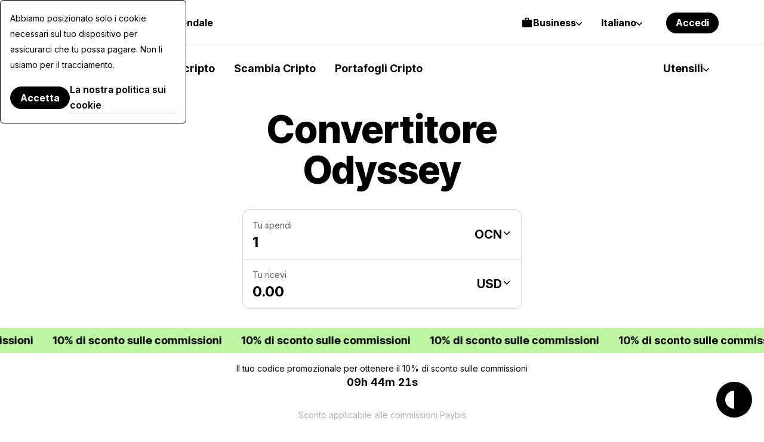

--- FILE ---
content_type: text/css
request_url: https://paybis.com/vite/assets/common-DPB3rPVw.css
body_size: 9860
content:
html,body,div,span,applet,object,iframe,h1,h2,h3,h4,h5,h6,p,blockquote,pre,a,abbr,acronym,address,big,cite,code,del,dfn,em,img,ins,kbd,q,s,samp,small,strike,strong,sub,sup,tt,var,b,u,i,center,dl,dt,dd,ol,ul,li,fieldset,form,label,legend,table,caption,tbody,tfoot,thead,tr,th,td,article,aside,canvas,details,embed,figure,figcaption,footer,header,hgroup,menu,nav,output,ruby,section,summary,time,mark,audio,video{margin:0;padding:0;vertical-align:baseline;font:inherit;font-size:100%;border:0}article,aside,details,figcaption,figure,footer,header,hgroup,menu,nav,section{display:block}body{line-height:1}ol,ul{list-style:none}blockquote,q{quotes:none}blockquote,q{&:before,&:after{content:"";content:none}}table{border-spacing:0;border-collapse:collapse}*,*:before,*:after{box-sizing:border-box}:root{--color-primary: hsl(232, 63%, 62%);--color-secondary: hsl(237, 46%, 70%);--color-secondary-12: hsla(237, 46%, 70%, .12);--color-red: hsl(0, 82%, 59%);--color-red-08: hsla(0, 82%, 59%, .08);--color-green: hsl(127, 81%, 35%);--color-greena: hsl(133, 82%, 59%);--color-greena-16: hsla(133, 82%, 59%, .16);--color-greena-8: hsla(133, 82%, 59%, .08)}.light{--color-base: hsl(0, 0%, 0%);--color-base-80: hsla(0, 0%, 0%, .8);--color-base-64: hsla(0, 0%, 0%, .64);--color-base-48: hsla(0, 0%, 0%, .48);--color-base-24: hsla(0, 0%, 0%, .24);--color-base-16: hsla(0, 0%, 0%, .16);--color-base-8: hsla(0, 0%, 0%, .08);--color-base-4: hsla(0, 0%, 0%, .04);--color-base-0: hsla(0, 0%, 100%, 1);--color-subheader: var(--color-base-48)}.dark{--color-base: hsl(0, 0%, 100%);--color-base-80: hsla(0, 0%, 100%, .8);--color-base-64: hsla(0, 0%, 100%, .64);--color-base-48: hsla(0, 0%, 100%, .48);--color-base-24: hsla(0, 0%, 100%, .24);--color-base-16: hsla(0, 0%, 100%, .16);--color-base-8: hsla(0, 0%, 100%, .08);--color-base-4: hsla(0, 0%, 100%, .04);--color-base-0: hsla(0, 0%, 0%, 1);--color-subheader: var(--color-base-64)}.light,.dark{color:var(--color-base)}html{-webkit-text-size-adjust:none;-moz-text-size-adjust:none;-ms-text-size-adjust:none;text-size-adjust:none}body.has-quick-navigation{--quick-navigation-offset: 59px}@media screen and (min-width:1280px){body.has-quick-navigation{--quick-navigation-offset: 0px}}#__layout{width:100%;min-height:100vh;display:flex;flex-direction:column}.wrapper{position:relative;min-height:100vh;padding-bottom:calc(var(--quick-navigation-offset, 0px) + env(safe-area-inset-bottom));display:flex;flex-direction:column;scroll-behavior:smooth}input{border:none;font-family:inherit;font-weight:500;outline:none}header.nav{width:100%;background-color:var(--color-base-0)}._head-beige header.nav{background-color:#f3f1e8}._tpl-maintenance header.nav{background-color:var(--color-secondary)}header.nav a{text-decoration:none}header.nav button{padding:0;margin:0;border:0;background:transparent;color:inherit;cursor:pointer}.nav-inner{display:flex;align-items:center;padding:26px;margin:0 auto}.nav-logo{position:relative;display:inline-block;width:98px;height:26px}.nav-logo:before{content:"";width:13px;height:26px;border-bottom-left-radius:26px;border-top-left-radius:26px;background-color:#5f70db;position:absolute;top:0;left:0;transition:background-color .2s linear}.nav-logo svg{display:inline-block;max-width:100%;max-height:100%}@media(hover:hover){.nav-logo:hover:before{background-color:#000}}.nav-links__primary,.nav-links__secondary,.nav-links__list,.nav-links__login-group{display:flex;align-items:center}.nav-links__primary{flex:1;padding:0 54px}.nav-links__list{padding:0 32px}.nav-links__login-group .btn+.btn{margin-left:12px}[dir=rtl] .nav-links__login-group .btn+.btn{margin-right:12px;margin-left:unset}.nav-links__item+.nav-links__item{margin-left:28px}[dir=rtl] .nav-links__item+.nav-links__item{margin-right:28px;margin-left:unset}.nav-links__primary,.nav-links__secondary{display:none}@media screen and (min-width:1280px){.nav-links__primary,.nav-links__secondary{display:block}}.nav-link{position:relative;display:inline;align-items:center;font-weight:500;font-size:16px;line-height:1;padding-bottom:6px;padding-top:6px}.nav-link.is-selected:before,.nav-link:before{content:"";position:absolute;bottom:0;left:0;width:100%;height:3px;background-color:var(--color-base);transition:opacity .2s linear}.nav-link:before{opacity:0}.nav-link.is-selected:before,.nav-link:hover:before{opacity:1}.nav-dropdown .nav-link:after{content:"";font-family:icomoon!important;speak:none;font-style:normal;font-weight:400;font-variant:normal;text-transform:none;line-height:1;-webkit-font-smoothing:antialiased;-moz-osx-font-smoothing:grayscale;font-size:16px;width:20px;transition:transform .2s linear}.nav-dropdown:hover .nav-link:after{transform:scaleY(-1)}.nav-link .icon{display:inline-block;font-size:16px;width:24px}.nav-link-form{padding-bottom:3px;padding-top:6px}.nav-link-form .icon{display:inline-block;font-size:16px;width:35px;height:35px;color:transparent;background:url("data:image/svg+xml,%3csvg%20fill='none'%20height='35'%20viewBox='0%200%2035%2035'%20width='35'%20xmlns='http://www.w3.org/2000/svg'%3e%3cg%20fill='%23000'%3e%3crect%20fill-opacity='.04'%20height='35'%20rx='17.5'%20width='35'/%3e%3cg%20stroke='%23000'%20stroke-width='.2'%3e%3cpath%20d='m20.75%2012.3701-.5.865c1.0485.6054%201.868%201.5398%202.3313%202.6584.4634%201.1186.5447%202.3588.2313%203.5283-.3134%201.1694-1.0039%202.2028-1.9644%202.9399-.9606.7371-2.1375%201.1366-3.3482%201.1366s-2.3876-.3995-3.3482-1.1366c-.9605-.7371-1.651-1.7705-1.9644-2.9399-.3134-1.1695-.2321-2.4097.2313-3.5283.4633-1.1186%201.2828-2.053%202.3313-2.6584l-.5-.865c-1.2392.7155-2.2076%201.8198-2.7552%203.1417-.5476%201.322-.6437%202.7877-.2733%204.1698.3703%201.3821%201.1864%202.6034%202.3216%203.4745%201.1351.871%202.526%201.3432%203.9569%201.3432s2.8218-.4722%203.957-1.3432c1.1351-.8711%201.9512-2.0924%202.3215-3.4745.3704-1.3821.2743-2.8478-.2733-4.1698-.5476-1.3219-1.516-2.4262-2.7552-3.1417z'/%3e%3cpath%20d='m18%2010.5h-1v7h1z'/%3e%3c/g%3e%3c/g%3e%3c/svg%3e") no-repeat center center;margin-left:8px}.nav-inner__tiny .nav-links__primary{padding:0 34px}.nav-inner__tiny .nav-links__primary+.nav-links__secondary>.nav-links__list{padding-left:0}[dir=rtl] .nav-inner__tiny .nav-links__primary+.nav-links__secondary>.nav-links__list{padding-left:32px;padding-right:0}.nav-inner__tiny .nav-links__member-links{padding-left:0}[dir=rtl] .nav-inner__tiny .nav-links__member-links{padding-left:32px;padding-right:0}.nav-btn-link{display:block;width:100%;text-align:left}.nav-dropdown{position:relative}.nav-dropdown__toggle{display:flex}.nav-dropdown-menu--lg{width:320px}.nav-dropdown-menu--md{width:220px}.nav-dropdown-menu--sm{width:128px}.nav-dropdown-menu--lang .nav-dropdown-menu__wrapper{left:-4px}[dir=rtl] .nav-dropdown-menu--lang .nav-dropdown-menu__wrapper{right:-4px;left:unset}.nav-dropdown-menu__wrapper{position:absolute;left:-24px;top:100%;z-index:999;margin-top:8px;border-radius:10px;border:solid 1px var(--color-base);background-color:var(--color-base-0);box-shadow:0 3px 6px var(--color-base-16);padding:12px 8px;opacity:0;transform:translate3d(0,-4px,0);visibility:hidden;transition:opacity .2s linear,transform .2s linear,visibility 0s linear .2s}[dir=rtl] .nav-dropdown-menu__wrapper{right:-24px;left:unset}.nav-dropdown-menu__wrapper:before{content:"";height:8px;position:absolute;top:-8px;left:0;right:0}.nav-dropdown:hover .nav-dropdown-menu__wrapper{transform:translateZ(0);opacity:1;visibility:visible;transition:opacity .2s linear,transform .2s linear,visibility 0s linear 0s}.nav-dropdown-menu__title{font-weight:500;font-size:14px;line-height:1.14;color:var(--color-base);padding:8px 16px 12px}.nav-dropdown-list__item{display:flex;padding:12px 16px;border-radius:4px;transition:background-color .2s linear}.nav-dropdown-list__item:hover{background-color:#f5f5f5}.nav-dropdown-list__item.is-selected{background-color:#f3f1e8}.nav-dropdown-list__item-icon{display:inline-block;width:32px;height:32px}.nav-dropdown-list__item-icon+.nav-dropdown-list__item-main{margin-left:16px}[dir=rtl] .nav-dropdown-list__item-icon+.nav-dropdown-list__item-main{margin-right:16px;margin-left:unset}.nav-dropdown-list__item-title{font-weight:500;font-size:16px;line-height:1.25;color:var(--color-base)}.nav-dropdown-list .languageLink-disabled .nav-dropdown-list__item-title{opacity:.6}.nav-dropdown-list__item-subtitle{opacity:.4;font-size:12px;line-height:1.33;color:var(--color-base)}.nav-dropdown-list--secondary .nav-dropdown-list__item{padding:8px 16px}.nav-dropdown-list--secondary .nav-dropdown-list__item-title{font-size:14px;line-height:1.43}.nav{width:100%;background-color:var(--color-base-0)}.wrapper .nav--private .nav-logo__symbol{width:14px!important}.wrapper .nav--private .nav-logo__name{display:none}@media screen and (min-width:1280px){.wrapper .nav--private .nav-logo__name{display:block}}.wrapper .nav--private .nav__container{max-width:1400px;padding:0!important}.wrapper .nav--private .nav__inner{position:relative;padding:13px 20px!important;border-bottom:none}.wrapper .nav--private .nav__inner:after{content:"";position:absolute;left:0;right:0;bottom:0;height:1px;background:#00000014}@media screen and (min-width:1280px){.wrapper .nav--private .nav__inner{padding:18px 76px!important}}.wrapper .nav--private .nav__secondary{display:none;padding:18px 76px 0}@media screen and (min-width:1280px){.wrapper .nav--private .nav__secondary{display:block}}.wrapper .nav--private .nav__mobile{display:block}@media screen and (min-width:1280px){.wrapper .nav--private .nav__mobile{display:none}}.wrapper .nav--private .nav__right{gap:8px;padding:0!important;display:none}@media screen and (min-width:1280px){.wrapper .nav--private .nav__right{display:flex}}.wrapper .nav--private .nav__flow-select{gap:4px}.wrapper .nav--private .nav__flow-item{background-color:#0000000a;border-radius:6px}.wrapper .nav--private .nav__flow-item--active{background-color:#000}.wrapper .nav--private .nav-switch{display:none}@media screen and (min-width:1280px){.wrapper .nav--private .nav-switch{display:block}}.wrapper .nav--private .nav-switch__link{font-size:16px;line-height:20px;padding:10px 16px}.wrapper .nav--private .nav-burger.nav-burger--corporate{display:flex}.wrapper .nav--private .nav-burger.is-open .nav-switch.nav__mobile{display:block}.wrapper .nav--private .nav__right .nav-accordion{margin:0!important}.wrapper .nav--private .nav__right .nav-accordion__toggle{padding:10px 16px}@media screen and (max-width:1279px){.wrapper .nav--private .nav-accordion__container{max-height:0;position:static;overflow:hidden}}@media screen and (min-width:1280px){.wrapper .nav--private .nav-accordion__container{position:absolute;overflow:visible;height:auto;max-height:unset}}.wrapper .nav--private .is-open+.nav-accordion__container{max-height:100%}.nav--private .nav-arrow{transition:transform .2s ease-out;transform:rotate(-90deg)}@media screen and (min-width:1280px){.nav--private .nav__mobile{display:none}}.nav--private .nav__inner{border-color:var(--color-base-4);background:#f1f2f8}.nav--private .bg{display:none}.nav--private .nav__inner{border-color:var(--color-base-4);background:#fff}.nav--private .nav__container{padding:0 8px}.nav--private .nav__secondary{padding:32px 0 1.1875rem;background:#fff;display:none}.nav--private .nav__secondary .nav-links__item+.nav-links__item{margin-left:0}.nav--private .nav__secondary .nav-link{color:var(--color-base);font-weight:700;display:inline-block;font-size:18px;line-height:1.3;transition:color .15s;padding:9px 16px;border-radius:120px}.nav--private .nav__secondary .nav-link:hover:before{display:none}.nav--private .nav__secondary .nav-link:hover{color:var(--color-base-48)}.nav--private .nav__secondary .nav-link.is-selected:before{display:none}.nav--private .nav__secondary .nav-link.is-selected{background-color:var(--color-base-4)}.nav--private .nav__secondary .nav-accordion .nav-accordion__toggle{font-size:18px}.nav--private .nav__secondary .nav__container{padding-left:24px;padding-right:24px}.nav--private .nav__secondary .nav__right{padding-right:16px}@media screen and (min-width:1280px){.nav--private .nav__secondary{display:block}}.nav--private{background-color:transparent;position:relative}.nav--private .nav__inner{padding:1.1875rem 0;border-bottom:1px solid var(--color-base-4)}@media screen and (min-width:1280px){.nav--private .nav__inner{padding:1rem 0 .9375rem}}.nav--private .nav__container{margin:0 auto;max-width:85rem;padding:0 1.5rem;display:flex;justify-content:space-between;align-items:center}.nav--private .nav__left{display:flex;align-items:center;gap:8px}.nav--private .nav__right{position:relative;display:none;align-items:center;gap:16px}@media screen and (min-width:1280px){.nav--private .nav__right{display:flex}}.nav--private .nav__login{margin-left:24px}.nav--private .nav__login .nav__button{white-space:nowrap}.nav--private .nav__login--member{margin-left:-6px}.nav--private .nav__login--member .nav-links__list{padding-right:0}.nav--private .nav__button{font-family:Inter Tight,Inter Tight fallback,sans-serif;all:unset;position:relative;cursor:pointer;-webkit-user-select:none;-moz-user-select:none;-ms-user-select:none;user-select:none;touch-action:manipulation;-webkit-touch-callout:none;display:inline-block;text-align:center;border-radius:120px;transition:background-color .15s;padding:8px 16px;font-weight:700;line-height:1.2;font-size:16px}.nav--private .nav__button--primary{color:var(--color-base-0);background-color:var(--color-base)}.nav--private .nav__button--primary:hover{background-color:var(--color-primary)}.nav--private .nav__button--secondary{color:var(--color-base);box-shadow:inset 0 0 0 2px var(--color-base)}.nav--private .nav__button--secondary:hover{box-shadow:inset 0 0 0 2px var(--color-primary)}.nav--private .nav__button.is-loading{opacity:1!important;color:transparent}.nav--private .nav__button.is-loading svg{visibility:hidden}.nav--private .nav__button.is-loading:after{content:"";position:absolute;top:50%;left:50%;width:36px;height:36px;margin-top:-18px;margin-left:-18px;background-image:url([data-uri]);background-size:contain;background-position:center center;background-repeat:no-repeat;animation:spin 2s linear infinite}.nav--private .nav-links__item+.nav-links__item{margin-left:16px}.nav--private .nav-logo{width:auto;display:flex;gap:40px}.nav--private .nav-logo:before{display:none}.nav--private .nav-logo svg{height:100%;max-width:100%}.nav--private .nav-logo .nav-logo__link{line-height:0;display:inline-flex;gap:8px;height:26px;width:auto}.nav--private .nav-logo .nav-logo__name{display:none}@media screen and (min-width:1280px){.nav--private .nav-logo .nav-logo__name{display:inline}}.nav--private .nav-switch{display:none}@media screen and (min-width:1280px){.nav--private .nav-switch{display:flex}}.nav--private .nav-switch .nav-switch__link{color:var(--color-base);padding:10px 16px;font-size:16px;line-height:10px;font-weight:700;display:inline-block;text-align:center;border-radius:120px;transition:color .15s,background-color .15s}.nav--private .nav-switch .nav-switch__link:hover{color:var(--color-base-48)}.nav--private .nav-switch .nav-switch__link--active{pointer-events:none;color:var(--color-base);background-color:var(--color-base-0)}.nav--private .nav-switch .nav-switch__link--active{pointer-events:none;background-color:var(--color-base-4)}.nav-burger--corporate .nav-switch{display:flex}@media screen and (min-width:1280px){.nav-burger--corporate .nav-switch{display:none}}.nav--private .nav-accordion{position:relative}.nav--private .nav-accordion .nav-accordion__toggle{font-weight:700;font-size:16px;line-height:1;transition:color .15s;gap:6px}.nav--private .nav-accordion .nav-accordion__toggle:before,.nav--private .nav-accordion .nav-accordion__toggle:after{display:none}.nav--private .nav-accordion .nav-accordion__toggle:hover,.nav--private .nav-accordion .nav-accordion__toggle.is-open{color:var(--color-base-48)}.nav--private .nav-accordion .nav-accordion__toggle.is-open+.nav-accordion__container{visibility:visible;z-index:2000}.nav--private .nav-accordion .nav-accordion__toggle--languages{margin-left:auto}.nav--private .nav-accordion .nav-accordion__container{visibility:hidden}@media screen and (min-width:1280px){.nav--private .nav-accordion .nav-accordion__container{position:absolute;overflow:visible;height:auto;max-height:unset}}.nav--private .nav-accordion .nav-accordion__toggle svg{transition:transform .35s ease;color:currentColor}.nav--private .nav-accordion .nav-accordion__chevron{margin-top:4px}.nav--private .nav-accordion .nav-accordion__toggle.is-open .nav-accordion__chevron{transform:scaleY(-1)}.nav--private .nav-accordion .nav-accordion__list{display:flex;flex-direction:column;align-items:flex-end;gap:12px;width:100%;padding:20px 24px;border:2px solid var(--color-base-8);margin-top:12px;border-radius:12px}.nav--private .nav-accordion .nav-accordion__list>li{margin-top:0}.nav--private .nav-accordion .nav-accordion__item-title{font-size:16px;line-height:22px;font-weight:700;color:var(--color-base);transition:color .15s}.nav--private .nav-accordion .nav-accordion__item:hover .nav-accordion__item-title,.nav--private .nav-accordion .nav-accordion__item.is-selected .nav-accordion__item-title{opacity:1;color:var(--color-base-48)}.nav--private .nav-accordion.nav-accordion--business{width:100%;margin-right:16px}.nav--private .nav-accordion.nav-accordion--business .nav-accordion__toggle{padding:10px 16px}.nav--private .nav-accordion.nav-accordion--business .nav-accordion__list{flex-direction:column;align-items:flex-start;grid-template-rows:-webkit-max-content;grid-template-rows:max-content}.nav--private .nav-accordion.nav-accordion--business .nav-accordion__container{right:-11vw}.nav--private .nav-accordion.nav-accordion--tools .nav-accordion__list{align-items:flex-start}.nav--private .nav-accordion.nav-accordion--tools .nav-accordion__container{right:0;text-align:right}[dir=rtl] .nav--private .nav-accordion.nav-accordion--tools .nav-accordion__container{right:unset;left:0}.nav--private .nav-accordion.nav-accordion--tools .nav-accordion__item-title{white-space:nowrap}.nav--private .nav-accordion.nav-accordion--user .nav-accordion__list{align-items:flex-start}.nav--private .nav-accordion.nav-accordion--user .nav-accordion__container{right:0}.nav--private .nav-accordion.nav-accordion--user .nav-accordion__toggle{white-space:nowrap;font-size:16px}.nav--private .nav-accordion.nav-accordion--user .nav-accordion__toggle.is-open path{fill:currentColor}.nav--private .nav-accordion.nav-accordion--user .nav-member-user__user-icon{margin-right:0}.nav--private .nav-accordion.nav-accordion--user .nav-member-user__user-icon svg{width:20px}.nav--private .nav-accordion.nav-accordion--user .nav-member-user__links-item svg{width:18px;height:18px}.nav--private .nav-accordion.nav-accordion--user .nav-member-user__warning-icon{left:14px}.nav--private .nav-accordion.nav-accordion--user span .nav-member-user__warning-icon{left:20px}.nav--private .nav-accordion.nav-accordion--user [data-status=approved]+.nav-member-user__user-icon,.nav--private .nav-accordion.nav-accordion--user .icon-verifyed+.nav-member-user__user-icon{margin-right:10px}.nav--private .nav-accordion.nav-accordion--user .nav-accordion__item-main{width:100%;white-space:nowrap}.nav--private .nav-accordion.nav-accordion--user .nav-accordion__toggle path,.nav--private .nav-accordion.nav-accordion--user .nav-accordion__item-title path{transition:fill .15s}.nav--private .nav-accordion.nav-accordion--user .nav-accordion__toggle:hover,.nav--private .nav-accordion.nav-accordion--user .nav-accordion__item-title:hover{background-color:transparent}.nav--private .nav-accordion.nav-accordion--user .nav-accordion__toggle:hover path,.nav--private .nav-accordion.nav-accordion--user .nav-accordion__item-title:hover path{fill:currentColor}.nav--private .nav-accordion .nav-accordion__list{background-color:var(--color-base-0)}.section-navigation .nav-accordion.nav-accordion--user{margin-left:-8px;margin-bottom:52px}.section-navigation .nav-accordion.nav-accordion--user .nav-accordion__toggle{font-size:14px}.section-navigation .nav-accordion.nav-accordion--business{margin-right:0}.nav-corporate__notifications .nav-member-notifications__toggle{transition:color .15s}.nav-corporate__notifications .nav-member-notifications__dropdown{right:-6px}.nav-corporate__notifications .nav-member-notifications__dropdown-wrapper{all:unset;display:flex;flex-direction:column;align-items:flex-end;gap:.5rem;border:2px solid;border-radius:.75rem;min-width:254px;background-color:var(--color-base-0);border-color:var(--color-base-4)}.nav-corporate__notifications .nav-member-notifications:hover .nav-member-notifications__toggle{border:none;color:var(--color-base-48)}.nav-burger.nav-burger--corporate{display:flex}@media screen and (min-width:1280px){.nav-burger.nav-burger--corporate{display:none}}.nav-burger--corporate .nav-accordion .nav-accordion__toggle{font-size:16px}.nav-burger--corporate .section-head{margin:0 auto;max-width:85rem;display:flex;align-items:center;justify-content:space-between;padding:14px 24px;border-bottom:1px solid;border-color:var(--color-base-8)}.nav-burger--corporate .section-controls{margin:0 auto;max-width:85rem;padding:24px;min-height:44px;box-sizing:content-box;display:flex;align-items:flex-start;justify-content:space-between;border-bottom:1px solid var(--color-base-8);position:relative}.nav-burger--corporate .section-controls__actions{position:absolute;left:24px;top:24px;display:flex;align-items:center}.nav-burger--corporate .section-controls .nav__button{font-weight:700;padding:12px 18px;line-height:1.2}.nav-burger--corporate .section-controls .nav-accordion__container{margin-top:0}.nav-burger--corporate .section-controls .nav-accordion--languages .nav-accordion__list{padding:20px 24px;margin-top:15px}.nav-burger--corporate .section-controls .nav-accordion{margin-top:14px;margin-left:auto}.nav-burger--corporate .section-controls .nav-accordion:first-child:last-child{margin-top:0}.nav-burger--corporate .section-controls .nav-accordion__list{margin-top:0}.nav-burger--corporate .section-controls .nav-link-form{padding:0;height:43px}.nav-burger--corporate .section-controls .nav-link-form .icon{width:43px;height:43px;background-size:cover}.nav-burger--corporate .section-navigation{display:flex;flex-direction:column;align-items:flex-start;gap:12px;padding:24px}.nav-burger--corporate .section-navigation .nav-accordion--tools{padding-left:16px;padding-top:10px;width:100%}.nav-burger--corporate .section-navigation .nav-accordion--tools .nav-accordion__toggle{font-size:18px;font-weight:700}.nav-burger--corporate .section-navigation--footer{padding-top:0}.nav-burger--corporate .section-head+.section-navigation{gap:0;padding:24px 24px 32px}.nav-burger--corporate .section-head+.section-navigation .nav-burger-menu__item-link{display:inline-block;padding:10px 16px;border-radius:120px}.nav-burger--corporate .section-head+.section-navigation .nav-burger-menu__item-link--active{background:var(--color-base-4)}.nav-burger--corporate .section-head+.section-navigation .nav-accordion__container{margin-top:0}.nav-burger--corporate.is-open .nav-burger-menu{overflow:auto}.nav-burger--corporate .nav-burger-menu__item:empty{display:none}.nav-burger--corporate .nav-burger-menu__item--primary .nav-burger-menu__item-link,.nav-burger--corporate .nav-burger-menu__item--personal .nav-burger-menu__item-link{font-weight:700;font-size:18px;line-height:22px;transition:color .15s}.nav-burger--corporate .nav-burger-menu__item--primary .nav-burger-menu__item-link:hover,.nav-burger--corporate .nav-burger-menu__item--personal .nav-burger-menu__item-link:hover{color:#0000007a}.nav-burger--corporate .nav-burger-menu__item--primary{line-height:24px}.nav-burger--corporate .nav-burger-menu__item--footer .nav-burger-menu__item-link{font-weight:400;transition:color .15s;font-family:Inter,Inter fallback,sans-serif;font-size:16px;line-height:20px}.nav-burger--corporate .nav-burger-menu__item--footer .nav-burger-menu__item-link:hover{color:#0000007a}.nav-burger--corporate .nav-burger-toggle--close{all:unset;cursor:pointer;-webkit-user-select:none;-moz-user-select:none;-ms-user-select:none;user-select:none;touch-action:manipulation;-webkit-touch-callout:none;position:relative;margin-left:auto;width:1.5rem;height:1.5rem;background-color:transparent!important}.nav-burger--corporate .nav-burger-toggle--close:before{margin:-1px 0 0 -9px;width:18px;height:2px}.nav-burger--corporate .nav-burger-toggle--close:after{margin:-9px 0 0 -1px;width:2px;height:18px}[dir=rtl] .nav-burger--corporate .nav-burger-toggle--close{margin-left:unset;right:unset;left:0}.nav-burger--corporate .nav-burger-toggle--close:before,.nav-burger--corporate .nav-burger-toggle--close:after{position:absolute;top:50%;left:50%;content:"";transform:rotate(-45deg);background-color:var(--color-base)}.nav-burger--corporate .nav-burger-menu{background-color:var(--color-base-0)}.nav-burger--corporate .nav-burger-menu--member .balance-info{border-radius:12px;width:100%;background:var(--color-base-4)}.nav-burger--corporate .nav-burger-menu--member .balance-info__title{font-size:14px}.nav-burger--corporate .nav-burger-menu--member .balance-info__amount{font-size:20px}.nav-burger--corporate .nav-burger-menu--member .nav-accordion__toggle--languages{margin-left:16px}.nav-burger--corporate .nav-burger-menu--member .nav-accordion--languages .nav-accordion__list{align-items:flex-start}.nav-burger--corporate .nav-burger-menu--member .section-controls+.section-navigation{padding-top:26px;padding-bottom:48px}.nav-corporate.is-floating .nav-burger .nav-burger-toggle,.nav--private.is-floating .nav-burger .nav-burger-toggle{position:relative;top:0;right:0;width:24px;height:24px;background:transparent;border-radius:0}.nav-corporate .nav-burger .nav-burger-toggle,.nav--private .nav-burger .nav-burger-toggle{z-index:unset}.nav--private .nav-burger-menu{background-color:var(--color-base-0)}.nav--private .nav-burger-menu .nav-business-grid{min-width:unset!important}.nav--private .nav-accordion .nav-business-grid{padding:16px 24px 20px;border-radius:12px;border:2px solid var(--color-base-4);background:var(--color-base-0);min-width:700px}@media screen and (min-width:1280px){.nav--private .nav-accordion .nav-business-grid{padding:32px}}.nav--private .nav-accordion .nav-business-grid__main{padding:0;margin:0;border:0 none;gap:16px;display:flex}@media screen and (min-width:1280px){.nav--private .nav-accordion .nav-business-grid__main{display:grid;grid-template-columns:repeat(2,1fr)}}.nav--private .nav-accordion .nav-business-grid--short{min-width:350px}@media screen and (min-width:1280px){.nav--private .nav-accordion .nav-business-grid--short .nav-business-grid__main{display:grid;grid-template-columns:repeat(1,1fr)}}.nav--private .nav-accordion .nav-business-grid li,.nav--private .nav-accordion .nav-business-grid .nav-accordion__item{align-items:flex-start;display:flex;gap:16px;width:100%}.nav--private .nav-accordion .nav-business-grid li.is-selected .nav-arrow{transform:rotate(-90deg) translateY(.25rem)}.nav--private .nav-accordion .nav-business-grid li:hover .nav-business-grid__title,.nav--private .nav-accordion .nav-business-grid li.is-selected .nav-business-grid__title{color:var(--color-base-48)}.nav--private .nav-accordion .nav-business-grid li:hover .nav-business-grid__subtitle,.nav--private .nav-accordion .nav-business-grid li.is-selected .nav-business-grid__subtitle{color:var(--color-base-64)}.nav--private .nav-accordion .nav-business-grid__info{border-bottom:1px solid;padding-bottom:16px;width:100%;border-color:var(--color-base-8)}.nav--private .nav-accordion .nav-business-grid__title{display:flex;font-size:14px;line-height:20px;font-weight:600;gap:2rem;justify-content:space-between;transition:color .15s;align-items:baseline}@media screen and (min-width:1280px){.nav--private .nav-accordion .nav-business-grid__title{font-size:16px;align-items:flex-end}}.nav--private .nav-accordion .nav-business-grid__subtitle{font-size:14px;line-height:20px;margin-top:8px;padding-right:16px;transition:color .2s;color:var(--color-base-48);opacity:1}.nav--private .nav-accordion .nav-business-grid__icon{aspect-ratio:1;border-radius:50%;min-width:2.5rem;overflow:hidden}.nav--private .nav-accordion .nav-business-grid__icon img{width:100%;height:100%}.nav--private .nav-accordion .nav-business-grid__bottom{display:flex;font-size:14px;line-height:20px;justify-content:flex-end;margin-top:32px}.nav--private .nav-accordion .nav-business-grid__bottom-link{color:inherit}.nav--private .nav-accordion .nav-business-grid .nav-arrow{transform:rotate(-90deg);transition:transform .2s ease-out;min-width:14px;min-height:14px;max-width:14px;max-height:14px}.nav--private #menu-chat-button{display:flex;align-items:center;justify-content:center;padding:12px 18px;font-size:16px;line-height:1;margin-bottom:0}.nav--private #menu-chat-button svg{margin-right:12px}.nav--private #menu-chat-button:hover path{fill:#000;stroke:none}.nav--private .section-navigation__chat-btn{border-top:1px solid rgba(0,0,0,.06);padding:24px}.nav__flow-select{display:flex;flex-direction:row;gap:4px}header .nav__flow-item{color:var(--color-base);font-style:normal;font-weight:700;font-size:16px;line-height:24px;padding:4px 8px;border-radius:4px;transition:color .15s;background:var(--color-base-4)}header .nav__flow-item:hover{color:var(--color-base-48)}header .nav__flow-item--active{color:var(--color-base-0);background-color:var(--color-base);pointer-events:none}.footer{margin-top:auto;padding:40px 24px 36px;font-size:16px;color:var(--color-base);background-color:var(--color-base-0)}@media screen and (min-width:1280px){.footer{padding:64px 76px 28px}}.footer__inner{max-width:1400px;margin:0 auto}.footer__links{margin-bottom:40px}@media screen and (min-width:1280px){.footer__links{margin-bottom:64px}}.footer__buttons{display:flex;flex-direction:column;align-items:center;padding-bottom:40px;margin-bottom:40px;border-bottom:1px solid var(--color-base-16)}@media screen and (min-width:1280px){.footer__buttons{flex-direction:row;justify-content:space-between}}.footer__status-page-link{display:flex;align-items:center;gap:8px;padding:0 32px;height:54px;font-weight:600;color:inherit;text-decoration:none;border:2px solid var(--color-base-48);border-radius:999px;transition:all .2s linear}.footer__status-page-link:hover{border-color:var(--color-base)}.footer__mob-app-links{display:flex;flex-direction:column;align-items:center;gap:16px;width:100%;margin-top:40px;padding-top:40px;border-top:1px solid var(--color-base-16)}@media screen and (min-width:1280px){.footer__mob-app-links{flex-direction:row;width:auto;margin-top:0;padding-top:0;border-top:none}}.footer__mob-app-link{transition:opacity .2s linear;will-change:opacity;cursor:pointer}.footer__mob-app-link:hover{opacity:.48}.footer__mob-app-link,.footer__mob-app-img{display:block}.footer__company-info{display:flex;flex-direction:column;gap:32px;padding-bottom:40px;border-bottom:1px solid var(--color-base-16)}@media screen and (min-width:1280px){.footer__company-info{flex-direction:row;justify-content:space-between;gap:64px}}.footer__legals{margin-top:32px}@media screen and (min-width:1280px){.footer__legals{margin-top:24px}}.footer-links{display:grid;grid-template-columns:repeat(2,1fr);-moz-column-gap:12px;column-gap:12px;row-gap:40px}@media screen and (min-width:1280px){.footer-links{grid-template-columns:repeat(6,1fr);-moz-column-gap:16px;column-gap:16px}}.footer-links__group:not(:last-child){margin-bottom:40px}.footer-links__group-title{font-family:Inter Tight,Inter Tight fallback,sans-serif;font-size:14px;line-height:1.38;font-weight:600}@media screen and (min-width:1280px){.footer-links__group-title{font-size:16px;line-height:20px}}.footer-links__group-list{margin-top:16px;font-size:14px;line-height:1.38}@media screen and (min-width:1280px){.footer-links__group-list{font-size:16px;line-height:20px}}.footer-links__group-list>li:not(:first-child){margin-top:8px}.footer-links__item{color:var(--color-base-64);text-decoration:none;transition:color .2s linear}.footer-links__item:hover{color:var(--color-base)}.footer-links__item--soon{position:relative;cursor:pointer}.footer-links__item--soon:before{content:"";display:block;position:absolute;opacity:0;padding:4px 8px;text-align:center;font-size:14px;line-height:18px;font-weight:400;color:var(--color-base-0);border-radius:6px;top:-30px;left:50%;text-wrap:nowrap;transform:translate3d(-50%,4px,0);visibility:hidden;transition:opacity .2s linear,transform .2s linear,visibility 0s linear .2s}.footer-links__item--soon:hover:before{content:attr(data-coming-soon);background-color:var(--color-base);transform:translate3d(-50%,0,0);opacity:1;visibility:visible;transition:opacity .2s linear,transform .2s linear,visibility 0s linear 0s}.footer-links__column:not(.mobile-links){display:none}@media screen and (min-width:1280px){.footer-links__column:not(.mobile-links){display:block}}.footer-contacts{font-size:14px;line-height:19px}.footer-contacts__main{margin-bottom:32px}.footer-contacts__title{font-size:12px;line-height:17px;font-weight:400;color:var(--color-base-48)}.footer-contacts__link{color:inherit;text-decoration:none}.footer-contacts__address-list{display:flex;justify-content:space-between;gap:22px}@media screen and (min-width:1280px){.footer-contacts__address-list{gap:64px}}.footer-address-item{flex:1}@media screen and (min-width:1280px){.footer-address-item{max-width:300px}}.footer-address-item__title{display:block}.footer-address-item__info{color:var(--color-base-48)}.footer-social{display:grid;grid-template-columns:repeat(3,minmax(80px,-webkit-max-content));grid-template-columns:repeat(3,minmax(80px,max-content));-moz-column-gap:16px;column-gap:16px;row-gap:24px;width:-webkit-max-content;width:-moz-max-content;width:max-content}@media screen and (min-width:1280px){.footer-social{grid-template-columns:repeat(3,minmax(90px,-webkit-max-content));grid-template-columns:repeat(3,minmax(90px,max-content));padding-right:50px}}.footer-social__item{display:flex;align-items:center;gap:8px;transition:opacity .2s linear,color .2s linear;color:var(--color-base-48);text-decoration:none}.footer-social__item:hover{color:var(--color-base)}.legals-info__copyrights{margin-bottom:40px;font-size:14px;line-height:19px}@media screen and (min-width:1280px){.legals-info__copyrights{margin-bottom:88px;font-size:16px;line-height:20px}}.legals-info__main-text,.legals-info__dmca-badge{font-size:12px;line-height:17px}@media screen and (min-width:1280px){.legals-info__main-text,.legals-info__dmca-badge{font-size:14px;line-height:18px}}.legals-info__main-text{color:var(--color-base-48)}.legals-info__dmca-badge{color:var(--color-base);text-decoration:none;transition:opacity .2s linear}.legals-info__dmca-badge:hover{opacity:.48}.intercom{display:none;justify-content:center;align-items:center;position:fixed;width:60px;height:60px;z-index:900;border-radius:50%;cursor:pointer;bottom:20px;right:20px;overflow:hidden;background:#000}@media screen and (min-width:1280px){.intercom{display:flex}}.intercom__livechat-logo{margin-right:15px;width:15px;height:30px;border-bottom-left-radius:30px;border-top-left-radius:30px;background-color:#fff}.intercom__spinner{display:none;animation:rotate 2s linear infinite;z-index:1001;width:50px;height:50px}.intercom__spinner .path{stroke:#fff;stroke-linecap:round;animation:dash 1.5s ease-in-out infinite}@keyframes rotate{to{transform:rotate(360deg)}}@keyframes dash{0%{stroke-dasharray:1,150;stroke-dashoffset:0}50%{stroke-dasharray:90,150;stroke-dashoffset:-35}to{stroke-dasharray:90,150;stroke-dashoffset:-124}}.button{--background-color: var(--color-base);--vertical-padding: 12px;--horizontal-padding: 18px;--border-width: 0;position:relative;display:inline-block;font-family:Inter Tight,Inter Tight fallback,sans-serif;font-weight:700;font-size:16px;line-height:20px;text-decoration:none;padding:var(--vertical-padding) var(--horizontal-padding);border:var(--border-width) solid currentColor;border-radius:120px;background:var(--background-color);cursor:pointer;transition:color .2s ease-in-out,background-color .2s ease-in-out,border .2s ease-in-out}@media screen and (min-width:1280px){.button{font-size:20px;line-height:24px;--vertical-padding: 16px;--horizontal-padding: 24px}}.button--primary{color:var(--color-base-0);--border-width: 0;--background-color: var(--color-base);border-color:var(--background-color)}.button--secondary{color:var(--color-base);--border-width: 2px;--background-color: var(--color-base-0)}.button--small.button--secondary,.button--small.button--primary{--border-width: 1px}.button:hover{color:#fff;--background-color: var(--color-primary);border-color:var(--background-color)}.button[disabled]{opacity:.24;cursor:default;pointer-events:none}.button--loading{cursor:default;pointer-events:none}.button--loading:before{content:"";display:block;width:100%;height:100%;position:absolute;top:0;left:0;background-color:var(--background-color);border-radius:inherit}.button--loading:after{content:"";display:block;--size: 18px;--half-circle: calc(var(--size) / 2);width:var(--size);height:var(--size);position:absolute;top:calc(50% - var(--half-circle));left:calc(50% - var(--half-circle));border:2px solid currentColor;border-bottom-color:transparent;border-radius:50%;animation:rotation 1s linear infinite}.button--small.button--loading:after{--size: 18px;border-width:2px}.button--large.button--loading:after{--size: 30px;border-width:3px}@media screen and (min-width:1280px){.button--large.button--loading:after{--size: 40px;border-width:5px}}.button--small{font-weight:700;font-size:14px;line-height:18px;--vertical-padding: 8px;--horizontal-padding: 12px}@media screen and (min-width:1280px){.button--small{font-size:16px;line-height:20px;--vertical-padding: 8px;--horizontal-padding: 16px}}.button--large{font-size:20px;line-height:26px;--vertical-padding: 14px;--horizontal-padding: 24px}@media screen and (min-width:1280px){.button--large{font-size:32px;line-height:40px;--vertical-padding: 24px;--horizontal-padding: 40px}}.button--block{width:100%}@keyframes rotation{0%{transform:rotate(0)}to{transform:rotate(360deg)}}body._freeze{overflow:hidden}.modal{position:fixed;top:0;left:0;z-index:2050;width:100%;height:100%;overflow:hidden;outline:0;display:none;transition:opacity .15s linear}.modal--show{display:block}.modal__dialog{position:relative;width:auto;display:flex;align-items:end;justify-content:center;min-height:100%;max-height:100%;overflow:auto}@media screen and (min-width:1280px){.modal__dialog{align-items:center}}.modal__backdrop{position:fixed;top:0;left:0;width:0;height:0;background-color:var(--color-base);z-index:2049;opacity:0;transition:opacity .15s linear,width 0s linear .15s,height 0s linear .15s}@media screen and (min-width:1280px){.modal__backdrop{background-color:var(--color-base-64)}}.modal__backdrop--show{opacity:1;width:100vw;height:100vh;transition:opacity .15s linear,width 0s linear 0s,height 0s linear 0s}.modal__close{font-size:0;transition:color .2s linear;border:none;background:none;text-align:right;margin-bottom:16px;line-height:0;padding:0;cursor:pointer}@media screen and (min-width:1280px){.modal__close{position:absolute;top:24px;right:24px;z-index:99;width:24px;height:24px}}.modal__content{position:relative;display:flex;flex-direction:column;width:100%;pointer-events:auto;background-color:var(--color-base-0);background-clip:padding-box;outline:0;min-height:calc(100vh - 24px);padding:24px 24px 64px;border-radius:16px 16px 0 0}@media screen and (min-width:1280px){.modal__content{width:unset;height:unset;min-width:560px;padding:64px;border-radius:24px;min-height:348px}}h1,h2,h3,h4,h5,h6{font-family:Inter Tight,Inter Tight fallback,sans-serif;-webkit-font-smoothing:antialiased}h1{font-weight:800;font-size:30px;line-height:36px}@media screen and (min-width:1280px){h1{font-size:64px;line-height:68px}}h2{font-weight:800;font-size:28px;line-height:36px}@media screen and (min-width:1280px){h2{font-size:40px;line-height:48px}}h3{font-weight:700;font-size:24px;line-height:32px}@media screen and (min-width:1280px){h3{font-size:28px;line-height:36px}}h4{font-weight:600;font-size:18px;line-height:26px}@media screen and (min-width:1280px){h4{font-size:20px;line-height:28px}}h5{font-weight:600;font-size:16px;line-height:24px}@media screen and (min-width:1280px){h5{font-size:18px;line-height:26px}}body{font-family:Inter,Inter fallback,sans-serif;-webkit-font-smoothing:antialiased;color:var(--color-base);font-size:16px;line-height:24px}@media screen and (min-width:1280px){body{font-size:18px;line-height:26px}}input{font-family:Inter,Inter fallback,sans-serif;font-weight:600}button,select,textarea{font-family:Inter Tight,Inter Tight fallback,sans-serif;font-weight:700;-webkit-font-smoothing:antialiased}small{font-size:14px;line-height:20px}.cookie-popup{position:fixed;inset-inline-start:16px;inset-block-end:calc(16px + var(--quick-navigation-offset, 0px) + env(safe-area-inset-bottom));z-index:998;background-color:var(--color-base-0);border:1px solid var(--color-base);border-radius:6px;width:312px;max-width:90vw;padding:16px;transition:transform .2s linear,opacity .2s linear}.cookie-popup__disclaimer{font-family:Inter,sans-serif}.cookie-popup__actions{display:flex;align-items:center;gap:16px;margin-top:16px}.cookie-popup__actions-link{font-weight:600;font-size:16px;color:var(--color-base);text-decoration:none;border-bottom:1px solid var(--color-base-24)}.topbtn{position:fixed;left:16px;bottom:calc(16px + var(--quick-navigation-offset, 0px) + env(safe-area-inset-bottom));z-index:99;display:flex;justify-content:center;align-items:center;width:48px;height:48px;border:1px solid var(--color-base-16);border-radius:50%;background-color:var(--color-base-0);opacity:0;pointer-events:none;cursor:pointer;transition:opacity .2s linear}.topbtn svg{display:block;transition:opacity .2s linear}.topbtn:hover svg{opacity:.48}.topbtn.show{opacity:1;pointer-events:auto}[dir=rtl] .topbtn{right:16px;left:unset}@media screen and (min-width:1280px){.topbtn{width:56px;height:56px}}.paybis-banner-holder{position:relative;display:flex;justify-content:flex-start;align-items:center;padding:16px 12px;background:#fff;box-shadow:0 2px 3px -1px #00000040;z-index:200;min-height:82px}.paybis-banner-holder img{max-height:50px}.paybis-banner-holder .paybis-banner-header{font-size:20px;font-weight:700}.paybis-banner-holder .paybis-banner-meta{margin-right:auto;font-size:12px;margin-left:16px}[dir=rtl] .paybis-banner-holder .paybis-banner-meta{margin-left:auto;margin-right:16px}.paybis-banner-holder .modal__close{position:absolute;top:5px;right:10px}.paybis-banner-holder .modal__close:after{font-size:18px}.paybis-banner-holder .btn-md{line-height:26px}#paybis-banner-prompt{align-self:flex-end;padding:0 25px;border-radius:4px}.nav-burger{margin-left:auto}[dir=rtl] .nav-burger{margin-right:auto;margin-left:unset}@media screen and (min-width:1280px){.nav-burger{display:none}}.nav-burger-toggle{position:relative;width:24px;height:24px;font-size:0;z-index:929;vertical-align:top;transition:background-color .2s linear}.has-quick-navigation .nav-inner .nav-burger-toggle:not(.nav-burger-toggle--close),.has-quick-navigation .nav-member .nav-burger-toggle:not(.nav-burger-toggle--close),.has-quick-navigation .nav__container .nav-burger-toggle:not(.nav-burger-toggle--close){display:block}@media screen and (min-width:1280px){.has-quick-navigation .nav-inner .nav-burger-toggle:not(.nav-burger-toggle--close),.has-quick-navigation .nav-member .nav-burger-toggle:not(.nav-burger-toggle--close),.has-quick-navigation .nav__container .nav-burger-toggle:not(.nav-burger-toggle--close){display:none}}.is-floating .nav-burger-toggle{position:fixed;width:48px;height:48px;border-radius:50%;top:14px;right:14px;background-color:#fff}[dir=rtl] .is-floating .nav-burger-toggle{left:14px;right:unset}.nav-burger-toggle--close{position:absolute;right:24px;top:24px}.is-floating .nav-burger-toggle--close{top:14px;right:14px}[dir=rtl] .nav-burger-toggle--close{left:24px;right:unset}[dir=rtl] .is-floating .nav-burger-toggle--close{left:14px}.nav-burger-toggle--close:after{content:"";font-family:icomoon;font-size:24px}@media(hover:hover){.is-floating .nav-burger-toggle:hover{background-color:#f3f1e8}}.nav-burger-menu{position:fixed;inset:0;z-index:-1;background-color:#fff;visibility:hidden;opacity:0}.is-open .nav-burger-menu{z-index:999;visibility:visible;opacity:1}.nav-burger-menu__inner{position:relative;max-height:100%;width:100%;overflow:auto}.nav-burger-menu__section{padding:40px}.nav-burger-menu__section+.nav-burger-menu__section{border-top:1px solid rgba(0,0,0,.1)}.nav-burger-menu__list+.nav-burger-menu__list{margin-top:32px}.nav-burger-menu__item-link{position:relative;font-size:16px;line-height:1.25;color:#000;display:block}.nav-burger-menu__list--secondary .nav-burger-menu__item-link{line-height:1.62}.nav-burger-menu__item-link .icon{position:absolute;left:0;top:2px}[dir=rtl] .nav-burger-menu__item-link .icon{right:0;left:unset}.nav-burger-menu__item-link span,.nav-burger-menu__item-link small{display:block}.nav-burger-menu__item-link .icon~span,.nav-burger-menu__item-link .icon~small{margin-left:32px}.nav-burger-menu__item-link small{font-family:Graphik-Regular,Arial,sans-serif;font-size:12px;line-height:1.33;color:#0006}[dir=rtl] .nav-burger-menu__item-link .icon~span,[dir=rtl] .nav-burger-menu__item-link .icon~small{margin-right:32px;margin-left:unset}.nav-burger-menu__login-group .btn+.btn{margin-left:16px}[dir=rtl] .nav-burger-menu__login-group .btn+.btn{margin-right:16px;margin-left:auto}.nav-burger-tabs__header{display:flex;margin:0 -12px}.nav-burger-tabs__header-wrap{flex-wrap:wrap}.nav-burger-tabs__toggle{font-size:20px;line-height:1.2;border-bottom:3px solid transparent;margin:12px;transition:border-color .1s linear}.nav-burger-tabs__toggle.is-selected{border-color:#000}.nav-burger-tabs__content{margin:16px 0}.nav-burger-tabs__item{position:absolute;opacity:0;visibility:hidden;transition:opacity 0s linear,visibility 0s linear 0s}.nav-burger-tabs__item.is-selected{position:static;opacity:1;visibility:visible;transition:opacity .2s linear,visibility 0s linear 0s}#menu-chat-button{font-size:20px;font-family:Inter Tight,Inter Tight fallback,sans-serif;margin-bottom:32px}#menu-chat-button.is-loading{opacity:.5}.chat-error-message{position:absolute;top:84px;display:none;font-size:14px;color:red}.chat-error-message--member{top:58px}.nav-accordion__toggle{position:relative;display:flex;align-items:center;font-size:20px;line-height:1.2;color:#000}.nav-accordion__toggle:after{content:"";font-family:icomoon!important;speak:none;font-style:normal;font-weight:400;font-variant:normal;text-transform:none;line-height:1;-webkit-font-smoothing:antialiased;-moz-osx-font-smoothing:grayscale;width:20px;font-size:16px;transition:transform .2s linear}.nav-accordion__toggle-icon{display:inline-block;font-size:18px;width:20px}.nav-accordion__toggle.is-open:after{transform:scaleY(-1)}.nav-accordion__container{opacity:0;max-height:0;overflow:hidden;transition:opacity .1s linear}.is-open+.nav-accordion__container{opacity:1;max-height:100%}.nav-accordion__list+.nav-accordion__list,.nav-accordion__list li+li{margin-top:16px}.nav-accordion__list:first-child{margin-top:16px}.nav-accordion__item{display:block}.nav-accordion__item-title{font-size:16px}.nav-accordion__list--primary .nav-accordion__item-title{font-size:16px;line-height:1.25}.nav-accordion__list--secondary .nav-accordion__item-title{font-size:14px;line-height:1.43}.nav-accordion__item.is-selected .nav-accordion__item-title{opacity:.3}.nav-accordion__item-subtitle{font-size:12px;line-height:1.33;opacity:.4}.nav-accordion .languageLink-disabled .nav-accordion__item-title{opacity:.6}.item{display:flex;padding:12px 0;border-radius:4px;transition:background-color .2s linear}.item.is-selected .item__title{opacity:.3}.item__icon{display:inline-block;width:32px;height:32px}.item__icon+.item__main{margin-left:16px}[dir=rtl] .item__icon+.item__main{margin-right:16px;margin-left:unset}.item__title{font-size:16px;line-height:1.25;color:#000}.item__subtitle{opacity:.4;font-size:12px;line-height:1.33;color:#000}@media screen and (min-width:1000px){.item{padding:12px 16px}.item:hover{background-color:#f5f5f5}}


--- FILE ---
content_type: image/svg+xml
request_url: https://cdn.paybis.com/shared/icons/colored/crypto-icons/OCN.svg
body_size: -156
content:
<svg width="64" height="64" viewBox="0 0 64 64" fill="none" xmlns="http://www.w3.org/2000/svg">
<path fill-rule="evenodd" clip-rule="evenodd" d="M28.0578 46.8995C24.7453 46.0359 21.8124 44.0991 19.7174 41.3919C17.6225 38.6846 16.4836 35.3595 16.4789 31.9363C16.4836 28.5131 17.6225 25.188 19.7174 22.4807C21.8124 19.7735 24.7453 17.8367 28.0578 16.9731V11.4512C18.4066 13.2739 11.085 21.7654 11.085 31.9363C11.085 42.1072 18.4066 50.5987 28.0578 52.4214V46.8995Z" fill="black"/>
<path fill-rule="evenodd" clip-rule="evenodd" d="M35.8146 11.4512V16.9731C39.1265 17.8371 42.0589 19.7742 44.1534 22.4814C46.2478 25.1886 47.3863 28.5135 47.3909 31.9363C47.3867 35.3592 46.2484 38.6843 44.1539 41.3916C42.0594 44.0989 39.1268 46.0358 35.8146 46.8995V52.4214C45.4632 50.5987 52.7848 42.1046 52.7848 31.9363C52.7848 21.7654 45.4658 13.2739 35.8146 11.4512Z" fill="black"/>
</svg>


--- FILE ---
content_type: application/javascript
request_url: https://paybis.com/vite/assets/navigation-Bey5T30v.js
body_size: -147
content:
/* empty css                   */(()=>{const c=["price","price-history","what-if","growth-table","convert","popular","prices","how-to","crypto-trends","what-can-you-do","popular-faq","other-cryptos","learn","resources","reviews"];let o="";const r=new Set,n=()=>{document.querySelectorAll(".navigation-wrapper__item").forEach(e=>{e.classList.remove("active")}),o=""},i=e=>{if(e!==o){n(),o=e;const t=document.getElementById(`${e}-nav`);t&&t.classList.add("active")}},a={root:null,rootMargin:"0px",threshold:.2},l=new IntersectionObserver(e=>{for(const t of e){const s=t.target.id;if(t.isIntersecting){r.add(s),i(s);break}else r.delete(s)}if(r.size===0){n();return}},a);c.forEach(e=>{const t=document.getElementById(e);t&&l.observe(t)})})();
//# sourceMappingURL=navigation-Bey5T30v.js.map


--- FILE ---
content_type: application/javascript
request_url: https://paybis.com/vite/assets/throttle-CLGGBhYG.js
body_size: 320
content:
var A=typeof global=="object"&&global&&global.Object===Object&&global,F=typeof self=="object"&&self&&self.Object===Object&&self,R=A||F||Function("return this")(),T=R.Symbol,W=Object.prototype,M=W.hasOwnProperty,_=W.toString,b=T?T.toStringTag:void 0;function w(e){var n=M.call(e,b),r=e[b];try{e[b]=void 0;var i=!0}catch{}var o=_.call(e);return i&&(n?e[b]=r:delete e[b]),o}var B=Object.prototype,U=B.toString;function G(e){return U.call(e)}var X="[object Null]",D="[object Undefined]",I=T?T.toStringTag:void 0;function H(e){return e==null?e===void 0?D:X:I&&I in Object(e)?w(e):G(e)}function q(e){return e!=null&&typeof e=="object"}var z="[object Symbol]";function J(e){return typeof e=="symbol"||q(e)&&H(e)==z}var K=/\s/;function Q(e){for(var n=e.length;n--&&K.test(e.charAt(n)););return n}var V=/^\s+/;function Y(e){return e&&e.slice(0,Q(e)+1).replace(V,"")}function y(e){var n=typeof e;return e!=null&&(n=="object"||n=="function")}var $=NaN,Z=/^[-+]0x[0-9a-f]+$/i,ee=/^0b[01]+$/i,ne=/^0o[0-7]+$/i,te=parseInt;function k(e){if(typeof e=="number")return e;if(J(e))return $;if(y(e)){var n=typeof e.valueOf=="function"?e.valueOf():e;e=y(n)?n+"":n}if(typeof e!="string")return e===0?e:+e;e=Y(e);var r=ee.test(e);return r||ne.test(e)?te(e.slice(2),r?2:8):Z.test(e)?$:+e}var v=function(){return R.Date.now()},re="Expected a function",ie=Math.max,ae=Math.min;function oe(e,n,r){var i,o,s,u,a,c,d=0,O=!1,l=!1,j=!0;if(typeof e!="function")throw new TypeError(re);n=k(n)||0,y(r)&&(O=!!r.leading,l="maxWait"in r,s=l?ie(k(r.maxWait)||0,n):s,j="trailing"in r?!!r.trailing:j);function S(t){var f=i,g=o;return i=o=void 0,d=t,u=e.apply(g,f),u}function N(t){return d=t,a=setTimeout(m,n),O?S(t):u}function C(t){var f=t-c,g=t-d,E=n-f;return l?ae(E,s-g):E}function h(t){var f=t-c,g=t-d;return c===void 0||f>=n||f<0||l&&g>=s}function m(){var t=v();if(h(t))return x(t);a=setTimeout(m,C(t))}function x(t){return a=void 0,j&&i?S(t):(i=o=void 0,u)}function L(){a!==void 0&&clearTimeout(a),d=0,i=c=o=a=void 0}function P(){return a===void 0?u:x(v())}function p(){var t=v(),f=h(t);if(i=arguments,o=this,c=t,f){if(a===void 0)return N(c);if(l)return clearTimeout(a),a=setTimeout(m,n),S(c)}return a===void 0&&(a=setTimeout(m,n)),u}return p.cancel=L,p.flush=P,p}var fe="Expected a function";function ce(e,n,r){var i=!0,o=!0;if(typeof e!="function")throw new TypeError(fe);return y(r)&&(i="leading"in r?!!r.leading:i,o="trailing"in r?!!r.trailing:o),oe(e,n,{leading:i,maxWait:n,trailing:o})}export{T as S,q as a,H as b,J as c,oe as d,A as f,y as i,R as r,ce as t};
//# sourceMappingURL=throttle-CLGGBhYG.js.map


--- FILE ---
content_type: image/svg+xml
request_url: https://paybis.com/vite/assets/invest-BCTCtqDS.svg
body_size: 2954
content:
<svg width="273" height="188" viewBox="0 0 273 188" fill="none" xmlns="http://www.w3.org/2000/svg">
<g clip-path="url(#clip0_6625_150742)">
<path d="M24 39.9154C24 27.45 34.1052 17.3448 46.5705 17.3448H321.179C333.644 17.3448 343.749 27.45 343.749 39.9154V299.477H24V39.9154Z" fill="white"/>
<path d="M46.5703 17.8156H321.179C333.384 17.8156 343.279 27.7096 343.279 39.9152V299.006H24.4707V39.9152C24.4708 27.7097 34.3648 17.8157 46.5703 17.8156Z" stroke="black" stroke-opacity="0.08" stroke-width="0.940439"/>
<rect x="223.373" y="54.9625" width="67.7116" height="15.047" rx="7.52351" fill="black" fill-opacity="0.08"/>
<rect x="223.373" y="107.627" width="67.7116" height="15.047" rx="7.52351" fill="black" fill-opacity="0.08"/>
<g clip-path="url(#clip1_6625_150742)">
<circle cx="61.6176" cy="62.4857" r="15.047" fill="white"/>
<path d="M47.0236 58.8476C49.0324 50.7856 57.1965 45.8789 65.256 47.8886C73.3174 49.8983 78.2227 58.0645 76.213 66.1259C74.2033 74.1868 66.0386 79.0931 57.9767 77.0829C49.9182 75.0732 45.013 66.908 47.0236 58.8476ZM60.3224 55.3935C59.9633 55.3117 59.6109 55.2305 59.2687 55.1454L59.2707 55.1366L56.9933 54.5683L56.5539 56.3319C56.5539 56.3319 57.7789 56.6124 57.7531 56.6298C58.4216 56.7967 58.5428 57.239 58.5226 57.5897L57.7521 60.6796C57.7982 60.6913 57.8582 60.7089 57.924 60.7353C57.869 60.7216 57.8098 60.7059 57.7492 60.6913L56.6701 65.0194C56.5883 65.2226 56.3806 65.5277 55.9132 65.412C55.9297 65.436 54.713 65.1122 54.713 65.1122L53.8937 67.0028L56.0421 67.538C56.4418 67.6381 56.8334 67.743 57.2189 67.8417L56.5363 70.5849L58.1847 70.996L58.8615 68.2821C59.3118 68.4044 59.7491 68.5177 60.1769 68.6239L59.5031 71.3251L61.1535 71.7362L61.8371 68.9989C64.6522 69.5317 66.7692 69.3163 67.6603 66.7704C68.3783 64.7204 67.6247 63.5377 66.1437 62.7665C67.2223 62.5177 68.0344 61.8073 68.2511 60.3417C68.5504 58.3398 67.0259 57.2638 64.9416 56.5458L65.6183 53.8339L63.967 53.4218L63.3088 56.0624C62.8749 55.9543 62.4292 55.8529 61.9865 55.7519L62.6496 53.0936L60.9992 52.6815L60.3224 55.3935ZM60.3048 62.661C61.424 62.9403 65.0129 63.4937 64.4796 65.6317C63.9695 67.6816 60.5182 66.5739 59.3986 66.2958L60.3048 62.661ZM61.5412 57.7011C62.4731 57.9334 65.4749 58.3673 64.9904 60.3124C64.5249 62.177 61.6523 61.2304 60.7199 60.9979L61.5412 57.7011Z" fill="black"/>
</g>
<g clip-path="url(#clip2_6625_150742)">
<circle cx="61.1476" cy="115.151" r="15.047" fill="white"/>
<path fill-rule="evenodd" clip-rule="evenodd" d="M74.0425 107.404C78.3219 114.525 76.0175 123.767 68.8946 128.046C61.7745 132.324 52.5311 130.019 48.2528 122.898C43.9721 115.777 46.2762 106.535 53.397 102.257C60.5192 97.9775 69.7628 100.283 74.0425 107.404ZM61.1434 103.866L67.9003 114.877L61.1434 118.8V118.912L54.3859 114.877L61.1434 103.866ZM61.1421 125.487L54.3859 116.136L61.1432 120.057L67.9043 116.136L61.1421 125.487Z" fill="black"/>
</g>
<path d="M89.3041 64.2603V53.5017H92.5392C94.5404 53.5017 96 54.1638 96 56.2854V56.3456C96 57.3236 95.6088 58.1964 94.3749 58.6177C95.9398 58.9939 96.5266 59.7913 96.5266 61.1907V61.2509C96.5266 63.2823 95.1423 64.2603 92.9906 64.2603H89.3041ZM90.5831 63.2371H92.9605C94.5254 63.2371 95.2476 62.545 95.2476 61.2359V61.1757C95.2476 59.8515 94.5103 59.2196 92.7799 59.2196H90.5831V63.2371ZM90.5831 58.1964H92.5392C94.1191 58.1964 94.721 57.6246 94.721 56.3004V56.2403C94.721 55.0214 94.0138 54.5249 92.5091 54.5249H90.5831V58.1964ZM98.6042 64.2603V56.3907H99.8531V64.2603H98.6042ZM99.2061 54.7506C98.7546 54.7506 98.3785 54.3744 98.3785 53.923C98.3785 53.4716 98.7546 53.0954 99.2061 53.0954C99.6575 53.0954 100.034 53.4716 100.034 53.923C100.034 54.3744 99.6575 54.7506 99.2061 54.7506ZM104.802 64.3656C103.372 64.3656 102.68 63.523 102.68 62.2892V57.444H101.552V56.3907H102.68V54.6001H103.929V56.3907H105.765V57.444H103.929V62.1688C103.929 62.9362 104.275 63.3124 104.907 63.3124C105.298 63.3124 105.599 63.2522 105.87 63.1468V64.2001C105.614 64.2904 105.313 64.3656 104.802 64.3656ZM111.023 64.3957C108.826 64.3957 107.171 62.8459 107.171 60.4083V60.2879C107.171 57.8804 108.887 56.2553 110.993 56.2553C112.633 56.2553 114.168 57.0077 114.409 59.0089H113.175C112.979 57.76 112.077 57.2935 110.993 57.2935C109.564 57.2935 108.465 58.4371 108.465 60.2879V60.4083C108.465 62.3343 109.519 63.3575 111.038 63.3575C112.152 63.3575 113.16 62.7105 113.295 61.4315H114.454C114.288 63.1318 112.919 64.3957 111.023 64.3957ZM119.62 63.3575C121.2 63.3575 122.193 62.1688 122.193 60.3932V60.2879C122.193 58.4672 121.185 57.2935 119.62 57.2935C118.04 57.2935 117.047 58.4672 117.047 60.2729V60.3932C117.047 62.1838 118.025 63.3575 119.62 63.3575ZM119.605 64.3957C117.363 64.3957 115.753 62.6954 115.753 60.3932V60.2729C115.753 57.9105 117.393 56.2553 119.62 56.2553C121.847 56.2553 123.487 57.8954 123.487 60.2578V60.3782C123.487 62.7556 121.847 64.3957 119.605 64.3957ZM125.451 64.2603V56.3907H126.7V64.2603H125.451ZM126.053 54.7506C125.601 54.7506 125.225 54.3744 125.225 53.923C125.225 53.4716 125.601 53.0954 126.053 53.0954C126.504 53.0954 126.88 53.4716 126.88 53.923C126.88 54.3744 126.504 54.7506 126.053 54.7506ZM129.256 64.2603V56.3907H130.505V57.6396C130.866 56.9023 131.739 56.2553 133.033 56.2553C134.658 56.2553 135.801 57.1431 135.801 59.4302V64.2603H134.552V59.3399C134.552 57.9556 133.966 57.3387 132.702 57.3387C131.543 57.3387 130.505 58.076 130.505 59.4904V64.2603H129.256ZM142.321 64.2603V53.5017H145.556C147.558 53.5017 149.017 54.1638 149.017 56.2854V56.3456C149.017 57.3236 148.626 58.1964 147.392 58.6177C148.957 58.9939 149.544 59.7913 149.544 61.1907V61.2509C149.544 63.2823 148.16 64.2603 146.008 64.2603H142.321ZM143.6 63.2371H145.978C147.543 63.2371 148.265 62.545 148.265 61.2359V61.1757C148.265 59.8515 147.528 59.2196 145.797 59.2196H143.6V63.2371ZM143.6 58.1964H145.556C147.136 58.1964 147.738 57.6246 147.738 56.3004V56.2403C147.738 55.0214 147.031 54.5249 145.526 54.5249H143.6V58.1964ZM153.673 64.2603V54.57H150.543V53.5017H158.112V54.57H154.982V64.2603H153.673ZM163.866 64.3957C160.751 64.3957 158.84 62.2591 158.84 58.9487V58.8283C158.84 55.6384 160.977 53.3362 163.896 53.3362C166.138 53.3362 168.034 54.5249 168.26 56.8572H166.966C166.695 55.2171 165.747 54.3744 163.911 54.3744C161.684 54.3744 160.194 56.1048 160.194 58.8133V58.9337C160.194 61.6722 161.579 63.3274 163.896 63.3274C165.656 63.3274 166.875 62.4396 167.146 60.6942H168.365C167.989 63.1769 166.273 64.3957 163.866 64.3957Z" fill="black"/>
<rect x="87.9498" y="70.95" width="27.2727" height="3.76176" rx="1.88088" fill="black" fill-opacity="0.08"/>
<path d="M89.3041 116.925V106.166H95.5787V107.235H90.6132V110.891H94.6157V111.959H90.6132V115.857H95.8495V116.925H89.3041ZM100.129 117.03C98.6995 117.03 98.0074 116.188 98.0074 114.954V110.109H96.8788V109.055H98.0074V107.265H99.2563V109.055H101.092V110.109H99.2563V114.833C99.2563 115.601 99.6023 115.977 100.234 115.977C100.626 115.977 100.926 115.917 101.197 115.811V116.865C100.942 116.955 100.641 117.03 100.129 117.03ZM103.085 116.925V105.294H104.334V110.304C104.695 109.567 105.568 108.92 106.862 108.92C108.487 108.92 109.631 109.808 109.631 112.095V116.925H108.382V112.005C108.382 110.62 107.795 110.003 106.531 110.003C105.372 110.003 104.334 110.741 104.334 112.155V116.925H103.085ZM115.298 117.06C113.071 117.06 111.491 115.495 111.491 113.073V112.952C111.491 110.575 113.011 108.92 115.178 108.92C116.999 108.92 118.714 110.018 118.714 112.832V113.238H112.785C112.846 115.029 113.703 116.022 115.313 116.022C116.532 116.022 117.239 115.571 117.405 114.653H118.654C118.383 116.233 117.074 117.06 115.298 117.06ZM112.831 112.23H117.435C117.315 110.605 116.472 109.958 115.178 109.958C113.899 109.958 113.041 110.831 112.831 112.23ZM120.63 116.925V109.055H121.879V110.47C122.376 109.582 123.053 108.965 124.467 108.92V110.094C122.887 110.169 121.879 110.665 121.879 112.606V116.925H120.63ZM129.287 117.06C127.06 117.06 125.48 115.495 125.48 113.073V112.952C125.48 110.575 127 108.92 129.167 108.92C130.988 108.92 132.703 110.018 132.703 112.832V113.238H126.774C126.835 115.029 127.692 116.022 129.302 116.022C130.521 116.022 131.228 115.571 131.394 114.653H132.643C132.372 116.233 131.063 117.06 129.287 117.06ZM126.82 112.23H131.424C131.304 110.605 130.461 109.958 129.167 109.958C127.888 109.958 127.03 110.831 126.82 112.23ZM137.283 117.06C135.718 117.06 134.544 116.203 134.544 114.036V109.055H135.793V113.976C135.793 115.36 136.38 115.977 137.614 115.977C138.727 115.977 139.78 115.24 139.78 113.825V109.055H141.029V116.925H139.78V115.676C139.419 116.413 138.547 117.06 137.283 117.06ZM143.554 116.925V109.055H144.802V110.259C145.164 109.522 146.021 108.92 147.15 108.92C148.158 108.92 149.046 109.341 149.452 110.394C149.994 109.371 151.167 108.92 152.145 108.92C153.56 108.92 154.794 109.763 154.794 112.05V116.925H153.545V111.959C153.545 110.575 152.958 110.003 151.875 110.003C150.851 110.003 149.798 110.695 149.798 112.11V116.925H148.549V111.959C148.549 110.575 147.962 110.003 146.879 110.003C145.856 110.003 144.802 110.695 144.802 112.11V116.925H143.554ZM161.321 116.925V106.166H167.596V107.235H162.63V110.891H166.633V111.959H162.63V115.857H167.867V116.925H161.321ZM172.056 116.925V107.235H168.926V106.166H176.495V107.235H173.365V116.925H172.056ZM178.278 116.925V106.166H179.587V111.042H185.245V106.166H186.554V116.925H185.245V112.14H179.587V116.925H178.278Z" fill="black"/>
<rect x="87.9498" y="123.615" width="51.7241" height="3.76176" rx="1.88088" fill="black" fill-opacity="0.08"/>
</g>
<defs>
<clipPath id="clip0_6625_150742">
<rect width="273" height="188" fill="white"/>
</clipPath>
<clipPath id="clip1_6625_150742">
<rect width="30.094" height="30.094" fill="white" transform="translate(46.5706 47.439)"/>
</clipPath>
<clipPath id="clip2_6625_150742">
<rect width="30.094" height="30.094" fill="white" transform="translate(46.1006 100.104)"/>
</clipPath>
</defs>
</svg>


--- FILE ---
content_type: application/javascript
request_url: https://paybis.com/vite/assets/prices-calculator-Fk3Rt-Sr.js
body_size: 5363
content:
import{c as D}from"./index-CB_YvaTw.js";import{r as k,j as E,w as U,c as l,s as J,V as b,n as u,f as h,h as j,g as O,m as M,d as I}from"./vuex.esm-BqnfoFry.js";import{B as v,p as G}from"./index-CD46nlFl.js";import{d as V,I as z}from"./directive-S08HXqYt.js";import"./errorHandle-CUPEIoAS.js";import{C as H,c as W}from"./pricesConstants-CASi86Fn.js";import{I as Y}from"./Icon-_Tjt2RSi.js";import{P as Z,f as L}from"./FreezeBody-Dkbft1-C.js";import{g as K,s as i,V as q,E as Q}from"./navigation-BgmmO-Vy.js";import{C as X,F as tt}from"./FiatCurrency-CGog_wBy.js";import{E as et}from"./numberFormatter-DTKFKmjH.js";import{w as rt}from"./cryptoPriceWS-DwXIhcFQ.js";import{U as N}from"./errors-handling-BJuiF4EA.js";import"./authentication-84912wRn.js";import"./exchangeDataLayer-CyuITvD1.js";import{i as y,a as at}from"./simpleList-DaEhlgkd.js";import{N as st}from"./transactionStatus-BNa-2FQR.js";import"./fallback-pDgH70hJ.js";import"./sentry-x1h5rql2.js";import"./sortPriorityFiats-BDJPgYQJ.js";import"./FreezeBody-BYnDuSLF.js";import"./throttle-CLGGBhYG.js";import"./index-BZUK44Sw.js";import"./utils-CuOHeteW.js";import"./FeatureFlagService-BYN-RGIn.js";import"./helper-h_5l6BGt.js";import"./UrlHelper-lE3pmAR5.js";import"./wallet-z-BQJY7dUt.js";const T=1e3,A=60*T,$=60*A,x=24*$,ot=r=>{const t=k(0),e=k(null);let a=null;const s=o=>{if(!o)return null;const c=o instanceof Date?o:new Date(o);return isNaN(c.getTime())?null:c},n=()=>{const o=e.value;if(!o){t.value=0;return}const c=Date.now(),p=o.getTime()-c;t.value=p>0?p:0},d=()=>{a!==null&&(window.clearInterval(a),a=null)},m=()=>{typeof window>"u"||(d(),n(),t.value!==0&&(a=setInterval(n,1e3)))};E(d),U(()=>J(r),o=>{e.value=s(o),m()},{immediate:!0});const _=l(()=>{if(t.value<=0)return"0h 0m 0s";const o=t.value,c=Math.floor(o/x),p=Math.floor(o%x/$),g=Math.floor(o%$/A),B=Math.floor(o%A/T),S=String(p).padStart(2,"0"),P=String(g).padStart(2,"0"),F=String(B).padStart(2,"0");return c>0?`${c}d ${S}h ${P}m ${F}s`:`${S}h ${P}m ${F}s`});return{rawTime:t,formattedTime:_}};b.prototype.$currencyCodes=D;var nt=function(){var r=this,t=r.$createElement,e=r._self._c||t;return e("svg",r._g({attrs:{xmlns:"http://www.w3.org/2000/svg",width:"16",height:"16",fill:"none",color:"#000",viewBox:"0 0 16 16"}},r.$listeners),[e("path",{attrs:{stroke:"currentColor","stroke-linecap":"round","stroke-linejoin":"round","stroke-width":"1.5",d:"M3.429 5.714 8 10.286l4.572-4.572"}})])};const it={render:nt};var ct=function(){var r=this,t=r.$createElement,e=r._self._c||t;return e("svg",r._g({attrs:{xmlns:"http://www.w3.org/2000/svg",width:"24",height:"24",fill:"none",viewBox:"0 0 24 24"}},r.$listeners),[e("rect",{attrs:{width:"24",height:"24",fill:"#000","fill-opacity":".08",rx:"12"}}),e("path",{attrs:{stroke:"#000","stroke-linecap":"round","stroke-linejoin":"round","stroke-width":"1.5",d:"M7 17 17 7M7 7l10 10"}})])};const lt={render:ct};var ut=function(){var r=this,t=r.$createElement,e=r._self._c||t;return e("svg",r._g({attrs:{xmlns:"http://www.w3.org/2000/svg",width:"16",height:"16",fill:"none",viewBox:"0 0 16 16"}},r.$listeners),[e("path",{attrs:{stroke:"#000","stroke-linecap":"round","stroke-linejoin":"round",d:"m2.989 13.03 5.01-5.01m5.01-5.01L8 8.02m0 0 5.018 5.018M8 8.018l-5.01-5.01"}})])};const pt={render:ut},dt={name:"CalculatorInputOptions",components:{ExchangeLoading:et,FiatCurrency:tt,CryptoCurrency:X,PbScroll:Z,CryptoIcon:H,Icon:Y,ChevronDownIcon:it,CircleCloseIcon:lt,CloseIcon:pt},props:{items:{type:Array,required:!0},selectedOption:{type:String,required:!0},isCrypto:{type:Boolean,required:!0}},data(){return{isOpen:!1,selected:this.selectedOption,searchString:""}},watch:{selectedOption(){this.selected=this.selectedOption},isOpen(r){window.innerWidth<1e3?L(r):L(!1,!1)}},destroyed(){document.removeEventListener("click",this.handleCloseAll)},computed:{filteredItems(){return this.items.filter(r=>r.name.toLowerCase().includes(this.searchString.toLowerCase())||r.code.toLowerCase().includes(this.searchString.toLowerCase()))},dropdownTitle(){const r=this.isCrypto?"crypto-title":"fiat-title";return this.$i18n.t(`calculator.form.drop-down.${r}`)}},methods:{getPaybisIconsUrl:K,getLabel(r){return this.isCrypto?r.name:r.code},getDetails(r){return this.isCrypto?r.code:r.name},handleOpen(){if(this.isOpen=!this.isOpen,!this.isOpen){document.removeEventListener("click",this.handleCloseAll);return}document.addEventListener("click",this.handleCloseAll),this.$emit("is-open")},handleClose(){this.isOpen=!1,this.searchString="",document.removeEventListener("click",this.handleCloseAll)},handleCloseAll(r){const t=this.$refs.dropdownMenu,e=r.target;t!==e&&!t.contains(e)&&this.handleClose()},handleSelect(r){this.selected=r.code,this.$emit("change",r),this.handleClose()}}};var mt=function(){var t=this,e=t._self._c;return e("div",{ref:"dropdownMenu",staticClass:"calculator-options",class:{"is-open":t.isOpen}},[e("div",{staticClass:"calculator-options-toggle",on:{click:t.handleOpen}},[e("div",{staticClass:"calculator-options-toggle__button"},[e("span",{staticClass:"calculator-options-toggle__currency"},[t._v(" "+t._s(t.selected)+" ")])]),e("span",{staticClass:"calculator-options-toggle__icon"},[e("ChevronDownIcon")],1)]),e("div",{ref:"dropdownRef",staticClass:"calculator-options-dropdown"},[e("div",{staticClass:"calculator-options-dropdown-wrapper"},[e("div",{staticClass:"calculator-options-dropdown-header"},[e("div",{staticClass:"calculator-options-dropdown-header__side"}),e("div",{staticClass:"calculator-options-dropdown-header__title"},[t._v(" "+t._s(t.dropdownTitle)+" ")]),e("div",{staticClass:"calculator-options-dropdown-header__side calculator-options-dropdown-header__close"},[e("CircleCloseIcon",{on:{click:t.handleOpen}})],1)]),e("div",{staticClass:"calculator-options-search"},[e("input",{staticClass:"calculator-options-search__input",attrs:{type:"text",placeholder:t.$t("calculator.searchPlaceholder")},domProps:{value:t.searchString},on:{input:function(a){t.searchString=a.target.value}}}),e("div",{directives:[{name:"show",rawName:"v-show",value:t.searchString.length>0,expression:"searchString.length > 0"}],staticClass:"calculator-options-search__clear",on:{click:function(a){t.searchString=""}}},[e("CloseIcon")],1)]),t.items.length>0?e("PbScroll",[e("ul",{staticClass:"calculator-options-list"},t._l(t.filteredItems,function(a){return e("li",{key:a.code,staticClass:"calculator-options-item",on:{click:function(s){return t.handleSelect(a)}}},[t.isCrypto?e("CryptoCurrency",{attrs:{selected:a.code===t.selected,currency:a.code,icon:a.code.toUpperCase(),label:a.name}}):e("FiatCurrency",{attrs:{selected:a.code===t.selected,currency:a.code,label:a.name}})],1)}),0)]):e("div",{staticClass:"calculator-options-loader"},[e("ExchangeLoading")],1)],1)])])},ht=[],ft=u(dt,mt,ht,!1,null,"7351074e");const Ct=ft.exports,_t={name:"CalculatorInput",components:{CalculatorInputOptions:Ct},directives:{imask:V},props:{input:{type:Object,required:!0},currencies:{type:Array,required:!0},isLoading:{type:Boolean,required:!0},dataTestid:{type:String,required:!1,default:null},label:{type:String,required:!0}},data(){return{isLoadingToggle:this.isLoading}},watch:{isLoading(){this.isLoadingToggle=this.isLoading}},computed:{...h("calculator",["isPriceUpdateInProgress"])},methods:{triggerFocus(){console.log("trigger focus"),this.$refs.input.focus()},handleOptionChange(r){this.$emit("option-change",r)},onAccept(r){const t=r.detail.value;this.input.amountString!==t&&Number.parseFloat(this.input.amountString)!==Number.parseFloat(t)&&this.$emit("input-change",t)}}};var gt=function(){var t=this,e=t._self._c;return e("div",{staticClass:"calculator-form-item",on:{click:function(a){return a.target!==a.currentTarget?null:t.triggerFocus.apply(null,arguments)}}},[e("div",{staticClass:"calculator-input",class:{"is-loading":t.isLoadingToggle}},[e("label",{staticClass:"calculator-input__label",on:{click:function(a){return a.target!==a.currentTarget?null:t.triggerFocus.apply(null,arguments)}}},[t._v(" "+t._s(t.label)+" ")]),e("input",{directives:[{name:"imask",rawName:"v-imask",value:t.input.maskSettings,expression:"input.maskSettings"}],ref:"input",staticClass:"calculator-input__input",class:{"is-updating":t.isPriceUpdateInProgress},attrs:{placeholder:"0",pattern:"^[0-9]+([\\.,][0-9]+)?$",inputmode:"decimal","data-testid":t.dataTestid},domProps:{value:t.input.amountString},on:{accept:t.onAccept}}),e("div",{staticClass:"calculator-input__loader"})]),e("CalculatorInputOptions",{attrs:{"is-crypto":t.input.isCrypto(),"selected-option":t.input.currency.code,items:t.currencies,"data-testid":"currencydropdown"},on:{change:t.handleOptionChange,"is-open":function(a){return t.$emit("option-is-open")}}})],1)},vt=[],yt=u(_t,gt,vt,!1,null,null);const At=yt.exports,C={crypto:"CRYPTO",fiat:"FIAT"};class f{constructor(t,e,a,s){this.setAmountString(t),this.currency=e||null,this.type=a,this.maxDecimals=s,this.activeInput=!1,this.maskSettings={mask:Number,scale:this.maxDecimals,signed:!1,normalizeZeros:!1,radix:".",mapToRadix:[".",","],thousandsSeparator:""}}static createCryptoAmount(t,e){return new f(t,e,C.crypto,8)}static createFiatAmount(t,e){return new f(t,e,C.fiat,2)}activate(){this.activeInput=!0}deactivate(){this.activeInput=!1}isActive(){return this.activeInput}setAmountNumber(t){this.amount=t;const e=z.createMask(this.maskSettings);e.resolve(t.toString(10)),this.amountString=e.value}setAmountString(t){this.amountString=t,this.amount=new v(t)}setCurrency(t){this.currency=t}isCrypto(){return this.type===C.crypto}isFiat(){return this.type===C.fiat}}const $t={name:"CalculatorForm",components:{CalculatorInput:At},data(){return{defaultCryptoCode:"BTC",defaultFiatCode:"USD",constants:W,isLoading:!1,priceRequestInterval:null,cryptoAmount:f.createCryptoAmount("0"),fiatAmount:f.createFiatAmount("0")}},created(){const r=this.isSelectedAmountCrypto?this.cryptoAmount:this.fiatAmount;this.setActiveInput(r),this.cryptoAmount.setCurrency(this.selectedCryptoCurrency),this.fiatAmount.setCurrency(this.selectedFiatCurrency),this.price!==null&&this.calculate()},beforeMount(){rt("calculator",this.selectedMarket.value,this.selectedFiatCurrency.code)},computed:{...M("calculator",["getAvailableCryptoCurrencyByCode"]),...h("calculator",["price","selectedMarket","selectedFiatCurrency","selectedAmount","selectedCryptoCurrency","availableCryptoCurrencies","availableFiatCurrencies","isSelectedAmountCrypto","wsConnected"]),fiatCurrencyList(){return this.availableFiatCurrencies?this.availableFiatCurrencies:[]},cryptoCurrencyList(){return this.availableCryptoCurrencies.filter(r=>r.ws&&this.selectedMarket.value in r.ws)}},watch:{price(r){r!==null&&this.calculate()}},methods:{...O({requestPrice:"calculator/requestPrice",requestAvailableCryptos:"calculator/requestAvailableCryptos",requestAvailableFiats:"calculator/requestAvailableFiats"}),...j({setSelectedAmountCrypto:"calculator/setSelectedAmountCrypto",setSelectedAmountFiat:"calculator/setSelectedAmountFiat",useRealtimePrice:"calculator/useRealtimePrice"}),handleCryptoAmountChange(r){this.cryptoAmount.amountString=r,this.calculateFiat(new v(r),this.cryptoAmount.currency),this.triggerNewConversion()},handleFiatAmountChange(r){this.fiatAmount.amountString=r,this.calculateCrypto(new v(r),this.fiatAmount.currency),this.triggerNewConversion()},triggerNewConversion(){this.$emit("new-conversion",{cryptoAmount:this.cryptoAmount.amount,cryptoCurrency:this.cryptoAmount.currency,fiatCurrency:this.fiatAmount.currency})},handleFiatChange(r){this.handleRequestPrice(this.selectedCryptoCurrency,r,this.selectedMarket),this.$emit("fiat-changed",r),this.triggerNewConversion()},handleCryptoChange(r){this.handleRequestPrice(r,this.selectedFiatCurrency,this.selectedMarket),this.$emit("crypto-changed",r),this.triggerNewConversion()},handleRequestPrice(r,t,e){this.isLoading=!0;const a=t.code!==this.selectedFiatCurrency.code,s=e.value!==this.selectedMarket.value,n=this.wsConnected&&(a||s);n&&this.$disconnect(),this.requestPrice({market:e,cryptoCurrency:r,fiatCurrency:t}).finally(()=>{n&&this.$connectToPrice(e.value,t.code),this.isLoading=!1,this.fiatAmount.currency=t,this.cryptoAmount.currency=r})},calculate(){if(this.isSelectedAmountCrypto){this.calculateFiat(this.cryptoAmount.amount,this.cryptoAmount.currency);return}this.calculateCrypto(this.fiatAmount.amount,this.fiatAmount.currency)},calculateCrypto(r,t){this.fiatAmount.amount=r,this.fiatAmount.setCurrency(t),this.setSelectedAmountFiat(this.fiatAmount.amount);const e=this.fiatAmount.amount.dividedBy(this.price);this.cryptoAmount.setAmountNumber(e),this.startPriceUpdateInterval()},calculateFiat(r,t){this.cryptoAmount.amount=r,this.cryptoAmount.setCurrency(t),this.setSelectedAmountCrypto(this.cryptoAmount.amount);const e=this.cryptoAmount.amount.times(this.price);this.fiatAmount.setAmountNumber(e),this.startPriceUpdateInterval()},startPriceUpdateInterval(){if(this.$isServer)return;this.priceRequestInterval&&clearInterval(this.priceRequestInterval);const r=10*1e3;this.priceRequestInterval=setInterval(()=>{this.useRealtimePrice()},r)},setActiveInput(r){r.setAmountNumber(this.selectedAmount),r.activate()},loadCryptoCurrencies(){this.availableCryptoCurrencies.length>0||this.requestAvailableCryptos()},loadFiatCurrencies(){this.availableFiatCurrencies.length>0||this.requestAvailableFiats()}}};var wt=function(){var t=this,e=t._self._c;return e("div",{staticClass:"calculator"},[e("div",{staticClass:"calculator__item-from"},[e("CalculatorInput",{attrs:{input:t.cryptoAmount,currencies:t.cryptoCurrencyList,label:t.$t("calculator.form.from-label"),"is-loading":t.isLoading&&!t.isSelectedAmountCrypto,"data-testid":"cryptofield"},on:{"input-change":function(a){return t.handleCryptoAmountChange(a)},"option-change":function(a){return t.handleCryptoChange(a)},"option-is-open":function(a){return t.loadCryptoCurrencies()}}})],1),e("div",{staticClass:"calculator__item-to"},[e("CalculatorInput",{attrs:{input:t.fiatAmount,currencies:t.availableFiatCurrencies,label:t.$t("calculator.form.to-label"),"is-loading":t.isLoading&&t.isSelectedAmountCrypto,"data-testid":"fiatfield"},on:{"input-change":function(a){return t.handleFiatAmountChange(a)},"option-change":function(a){return t.handleFiatChange(a)},"option-is-open":function(a){return t.loadFiatCurrencies()}}})],1)])},bt=[],It=u($t,wt,bt,!1,null,null);const St=It.exports,Pt={name:"CalculatorBuyNow",props:{linkParams:{type:Object,required:!1,default:{}}},computed:{...h("calculator",["isGuestUser","selectedCryptoCurrency","selectedFiatCurrency"]),...M("calculator",["getAvailableCryptoCurrencyByCode"]),...h("calculator",["isCorporateAccount","defaultBuyLink"]),redirectUrl(){const{links:r}=this.selectedCryptoCurrency,t=this.isGuestUser?"":"/member/exchange";if(this.isCorporateAccount)return this.defaultBuyLink;const e={...this.linkParams};if(!r?.buy)return N.generate(t||"/",e,this.$i18n.locale);const a=`${t}${r.buy}`;return N.generate(a,e,this.$i18n.locale)}}};var Ft=function(){var t=this,e=t._self._c;return e("a",{staticClass:"calculator-action button button--primary",attrs:{href:t.redirectUrl,"data-testid":"buynowbutton"}},[t._t("default",function(){return[t._v(t._s(t.$t("calculator.buyNow")))]})],2)},kt=[],Lt=u(Pt,Ft,kt,!1,null,null);const Nt=Lt.exports,xt=I({__name:"PromoCampaign",props:{promoInfo:null},setup(r){const t=r,e=l(()=>t.promoInfo.expirationDate??null),{formattedTime:a}=ot(e);return{__sfc:!0,props:t,promoExpirationDate:e,formattedTime:a}}});var Ot=function(){var t=this,e=t._self._c,a=t._self._setupProxy;return e("section",{staticClass:"promo-campaign",attrs:{role:"region","aria-labelledby":"promo-title"}},[e("div",{staticClass:"promo-campaign-banner"},t._l(40,function(s){return e("div",{key:s,staticClass:"promo-campaign-banner__slide",attrs:{"aria-hidden":"true"}},[t._v(" "+t._s(t.$t("calculator.promotion-campaign.banner-text"))+" ")])}),0),e("div",{staticClass:"promo-campaign-timer"},[e("span",{staticClass:"promo-campaign-timer__title",attrs:{id:"promo-title"}},[t._v(" "+t._s(t.$t("calculator.promotion-campaign.timer-title"))+" ")]),e("span",{staticClass:"promo-campaign-timer__value",attrs:{"aria-label":"Time remaining",role:"timer","aria-live":"polite","aria-atomic":"true"}},[t._v(" "+t._s(a.formattedTime)+" ")])]),e("div",{staticClass:"promo-campaign-disclaimer"},[t._v(" "+t._s(t.$t("calculator.promotion-campaign.disclaimer"))+" ")])])},Mt=[],qt=u(xt,Ot,Mt,!1,null,"ba9373bb");const Tt=qt.exports,Rt=I({__name:"CalculatorCurrentPrice",setup(r){const t=l(()=>i.state.calculator.selectedFiatCurrency),e=l(()=>i.state.calculator.selectedCryptoCurrency),a=l(()=>{if(!t.value)return"0";const s=i.state.calculator.price,n=new st(i.state.language);return s<10&&n.setMaxSignificantDigits(4),n.format(Number(s))});return{__sfc:!0,fiatCurrency:t,cryptoCurrency:e,currentPrice:a}}});var Bt=function(){var t=this,e=t._self._c,a=t._self._setupProxy;return e("div",{staticClass:"calculator-rate"},[e("div",{staticClass:"calculator-rate__price"},[t._v(" 1 "+t._s(a.cryptoCurrency?.code)+" = "+t._s(a.currentPrice)+" "+t._s(a.fiatCurrency?.code)+" ")]),e("div",{staticClass:"calculator-rate__disclaimer"},[t._v(" "+t._s(t.$t("calculator.form-footer.rate-disclaimer"))+" ")])])},Dt=[],Et=u(Rt,Bt,Dt,!1,null,"27e30142");const Ut=Et.exports,Jt=I({__name:"CalculatorPage",props:{promoInfo:null},setup(r){const t=r,e=l(()=>i.state.calculator.heading),a=l(()=>i.state.calculator.selectedCryptoCurrency.name),s=l(()=>t.promoInfo?{promoCode:t.promoInfo.code}:{}),n=l(()=>t.promoInfo?y.t("calculator.promotion-campaign.cta-button-label",{cryptoName:a.value}):y.t("calculator.buyNow"));return{__sfc:!0,props:t,headingText:e,selectedCryptoName:a,promoLinkParams:s,ctaText:n,handleCryptoChange:m=>{i.dispatch("calculator/requestUsdAggregatePrice",m)},Calculator:St,CalculatorBuyNow:Nt,PromoCampaign:Tt,CalculatorCurrentPrice:Ut}}});var jt=function(){var t=this,e=t._self._c,a=t._self._setupProxy;return e("div",{staticClass:"calculator-hero"},[e("h1",{staticClass:"calculator-hero__title",attrs:{"data-testid":"btccalculator"}},[t._v(" "+t._s(a.headingText)+" ")]),e("div",{staticClass:"calculator-hero__content"},[e(a.Calculator,{on:{"crypto-changed":a.handleCryptoChange}})],1),t.promoInfo?e(a.PromoCampaign,{staticClass:"calculator-hero__promo",attrs:{promoInfo:t.promoInfo}}):t._e(),e("div",{staticClass:"calculator-hero__content"},[e(a.CalculatorBuyNow,{attrs:{"link-params":a.promoLinkParams}},[t._v(" "+t._s(a.ctaText)+" ")]),e(a.CalculatorCurrentPrice)],1)],1)},Gt=[],Vt=u(Jt,jt,Gt,!1,null,null);const R=Vt.exports;b.use(q);const w=new q({routes:[{path:"/error",name:"error",component:Q}],mode:"abstract"});w.addRoute({path:"/{:crypto}-calculator",name:"calculatorPage",component:R});i.registerModule("calculator",G);function zt(){return{app:new b({render(t){return t(R,{props:{promoInfo:this.promoInfo}})},data:()=>({promoInfo:null}),i18n:y,store:i,router:w,computed:{...h("calculator",["price","selectedAmount"])},serverPrefetch(){return this.initiateState(context)},beforeMount(){if(this.$store.state.calculator.heading){this.reInitiateBigNumber();return}const t=JSON.parse(JSON.stringify(this.$el.dataset));t.cryptoCurrency=JSON.parse(t.cryptoCurrency),t.fiatCurrency=JSON.parse(t.fiatCurrency),t.market=JSON.parse(t.market),t.breadcrumbs=JSON.parse(t.breadcrumbs),t.price=JSON.parse(t.price),this.promoInfo=JSON.parse(t.promoInfo??"null"),t.isMemberPage&&this.$store.commit("calculator/setAsMemberPage"),this.initiateState(t);const e=document.getElementById("placeholder-loader");e!==null&&(e.style.display="none")},methods:{...O({requestPrice:"calculator/requestPrice",requestUsdAggregatePrice:"calculator/requestUsdAggregatePrice",requestRecentConversions:"calculator/requestRecentConversions",initAssetInfo:"assets/init"}),initiateState({language:t,cryptoCurrency:e,fiatCurrency:a,market:s,amount:n,isCryptoAmount:d,isGuest:m,breadcrumbs:_,heading:o,isCorporateAccount:c,defaultBuyLink:p,price:g}){return this.$store.commit("calculator/setCryptoCurrency",e),this.$store.commit("calculator/setFiatCurrency",a),this.$store.commit("calculator/setMarket",s),this.$store.commit("calculator/setAmount",n),this.$store.commit("calculator/setIsGuest",!!m),this.$store.commit("calculator/setHeading",o),this.$store.commit("calculator/setBreadcrumbs",_),this.$store.commit("language",t),this.$store.commit("calculator/setIsCorporateAccount",!!c),this.$store.commit("calculator/setDefaultBuyLink",p),this.$store.commit("calculator/setPriceData",{price:g,market:s,fiatCurrency:a,cryptoCurrency:e}),d||this.$store.commit("calculator/setSelectedAmountFiat",n),Promise.all([this.requestRecentConversions(),this.requestUsdAggregatePrice(e),this.initAssetInfo().catch(()=>{})])},reInitiateBigNumber(){this.$store.commit("calculator/setAmount",this.selectedAmount)}}}),store:i,router:w}}(async()=>{await at();const{app:r}=zt();r.$mount("#calculator-app")})();
//# sourceMappingURL=prices-calculator-Fk3Rt-Sr.js.map


--- FILE ---
content_type: application/javascript
request_url: https://paybis.com/vite/assets/errorHandle-CUPEIoAS.js
body_size: 11315
content:
import{V as le,s as Be,b as Ve,q as Ie,o as Ue,y as ze,z as qe,a as Je,E as pe,F as Ke,c as Qe,r as j,w as ee,G as Ge,H as Ze}from"./vuex.esm-BqnfoFry.js";import{i as U}from"./transactionStatus-BNa-2FQR.js";import{c as K}from"./sentry-x1h5rql2.js";var $e=["compactDisplay","currency","currencyDisplay","currencySign","localeMatcher","notation","numberingSystem","signDisplay","style","unit","unitDisplay","useGrouping","minimumIntegerDigits","minimumFractionDigits","maximumFractionDigits","minimumSignificantDigits","maximumSignificantDigits"],Ye=["dateStyle","timeStyle","calendar","localeMatcher","hour12","hourCycle","timeZone","formatMatcher","weekday","era","year","month","day","hour","minute","second","timeZoneName"];function A(t,e){typeof console<"u"&&console.warn("[vue-i18n] "+t)}function Xe(t,e){typeof console<"u"&&console.error("[vue-i18n] "+t)}var M=Array.isArray;function $(t){return t!==null&&typeof t=="object"}function et(t){return typeof t=="boolean"}function w(t){return typeof t=="string"}var tt=Object.prototype.toString,rt="[object Object]";function S(t){return tt.call(t)===rt}function C(t){return t==null}function ae(t){return typeof t=="function"}function te(){for(var t=[],e=arguments.length;e--;)t[e]=arguments[e];var r=null,n=null;return t.length===1?$(t[0])||M(t[0])?n=t[0]:typeof t[0]=="string"&&(r=t[0]):t.length===2&&(typeof t[0]=="string"&&(r=t[0]),($(t[1])||M(t[1]))&&(n=t[1])),{locale:r,params:n}}function k(t){return JSON.parse(JSON.stringify(t))}function nt(t,e){if(t.delete(e))return t}function at(t){var e=[];return t.forEach(function(r){return e.push(r)}),e}function z(t,e){return!!~t.indexOf(e)}var it=Object.prototype.hasOwnProperty;function st(t,e){return it.call(t,e)}function P(t){for(var e=arguments,r=Object(t),n=1;n<arguments.length;n++){var a=e[n];if(a!=null){var i=void 0;for(i in a)st(a,i)&&($(a[i])?r[i]=P(r[i],a[i]):r[i]=a[i])}}return r}function Q(t,e){if(t===e)return!0;var r=$(t),n=$(e);if(r&&n)try{var a=M(t),i=M(e);if(a&&i)return t.length===e.length&&t.every(function(o,u){return Q(o,e[u])});if(!a&&!i){var s=Object.keys(t),l=Object.keys(e);return s.length===l.length&&s.every(function(o){return Q(t[o],e[o])})}else return!1}catch{return!1}else return!r&&!n?String(t)===String(e):!1}function ot(t){return t.replace(/</g,"&lt;").replace(/>/g,"&gt;").replace(/"/g,"&quot;").replace(/'/g,"&apos;")}function lt(t){return t!=null&&Object.keys(t).forEach(function(e){typeof t[e]=="string"&&(t[e]=ot(t[e]))}),t}function ut(t){t.prototype.hasOwnProperty("$i18n")||Object.defineProperty(t.prototype,"$i18n",{get:function(){return this._i18n}}),t.prototype.$t=function(e){for(var r=[],n=arguments.length-1;n-- >0;)r[n]=arguments[n+1];var a=this.$i18n;return a._t.apply(a,[e,a.locale,a._getMessages(),this].concat(r))},t.prototype.$tc=function(e,r){for(var n=[],a=arguments.length-2;a-- >0;)n[a]=arguments[a+2];var i=this.$i18n;return i._tc.apply(i,[e,i.locale,i._getMessages(),this,r].concat(n))},t.prototype.$te=function(e,r){var n=this.$i18n;return n._te(e,n.locale,n._getMessages(),r)},t.prototype.$d=function(e){for(var r,n=[],a=arguments.length-1;a-- >0;)n[a]=arguments[a+1];return(r=this.$i18n).d.apply(r,[e].concat(n))},t.prototype.$n=function(e){for(var r,n=[],a=arguments.length-1;a-- >0;)n[a]=arguments[a+1];return(r=this.$i18n).n.apply(r,[e].concat(n))}}function ct(t){t===void 0&&(t=!1);function e(){this!==this.$root&&this.$options.__INTLIFY_META__&&this.$el&&this.$el.setAttribute("data-intlify",this.$options.__INTLIFY_META__)}return t?{mounted:e}:{beforeCreate:function(){var n=this.$options;if(n.i18n=n.i18n||(n.__i18nBridge||n.__i18n?{}:null),n.i18n){if(n.i18n instanceof p){if(n.__i18nBridge||n.__i18n)try{var a=n.i18n&&n.i18n.messages?n.i18n.messages:{},i=n.__i18nBridge||n.__i18n;i.forEach(function(f){a=P(a,JSON.parse(f))}),Object.keys(a).forEach(function(f){n.i18n.mergeLocaleMessage(f,a[f])})}catch{}this._i18n=n.i18n,this._i18nWatcher=this._i18n.watchI18nData()}else if(S(n.i18n)){var s=this.$root&&this.$root.$i18n&&this.$root.$i18n instanceof p?this.$root.$i18n:null;if(s&&(n.i18n.root=this.$root,n.i18n.formatter=s.formatter,n.i18n.fallbackLocale=s.fallbackLocale,n.i18n.formatFallbackMessages=s.formatFallbackMessages,n.i18n.silentTranslationWarn=s.silentTranslationWarn,n.i18n.silentFallbackWarn=s.silentFallbackWarn,n.i18n.pluralizationRules=s.pluralizationRules,n.i18n.preserveDirectiveContent=s.preserveDirectiveContent),n.__i18nBridge||n.__i18n)try{var l=n.i18n&&n.i18n.messages?n.i18n.messages:{},o=n.__i18nBridge||n.__i18n;o.forEach(function(f){l=P(l,JSON.parse(f))}),n.i18n.messages=l}catch{}var u=n.i18n,c=u.sharedMessages;c&&S(c)&&(n.i18n.messages=P(n.i18n.messages,c)),this._i18n=new p(n.i18n),this._i18nWatcher=this._i18n.watchI18nData(),(n.i18n.sync===void 0||n.i18n.sync)&&(this._localeWatcher=this.$i18n.watchLocale()),s&&s.onComponentInstanceCreated(this._i18n)}}else this.$root&&this.$root.$i18n&&this.$root.$i18n instanceof p?this._i18n=this.$root.$i18n:n.parent&&n.parent.$i18n&&n.parent.$i18n instanceof p&&(this._i18n=n.parent.$i18n)},beforeMount:function(){var n=this.$options;n.i18n=n.i18n||(n.__i18nBridge||n.__i18n?{}:null),n.i18n?n.i18n instanceof p?(this._i18n.subscribeDataChanging(this),this._subscribing=!0):S(n.i18n)&&(this._i18n.subscribeDataChanging(this),this._subscribing=!0):this.$root&&this.$root.$i18n&&this.$root.$i18n instanceof p?(this._i18n.subscribeDataChanging(this),this._subscribing=!0):n.parent&&n.parent.$i18n&&n.parent.$i18n instanceof p&&(this._i18n.subscribeDataChanging(this),this._subscribing=!0)},mounted:e,beforeDestroy:function(){if(this._i18n){var n=this;this.$nextTick(function(){n._subscribing&&(n._i18n.unsubscribeDataChanging(n),delete n._subscribing),n._i18nWatcher&&(n._i18nWatcher(),n._i18n.destroyVM(),delete n._i18nWatcher),n._localeWatcher&&(n._localeWatcher(),delete n._localeWatcher)})}}}}var ve={name:"i18n",functional:!0,props:{tag:{type:[String,Boolean,Object],default:"span"},path:{type:String,required:!0},locale:{type:String},places:{type:[Array,Object]}},render:function(e,r){var n=r.data,a=r.parent,i=r.props,s=r.slots,l=a.$i18n;if(l){var o=i.path,u=i.locale,c=i.places,f=s(),h=l.i(o,u,ft(f)||c?ht(f.default,c):f),v=i.tag&&i.tag!==!0||i.tag===!1?i.tag:"span";return v?e(v,n,h):h}}};function ft(t){var e;for(e in t)if(e!=="default")return!1;return!!e}function ht(t,e){var r=e?pt(e):{};if(!t)return r;t=t.filter(function(a){return a.tag||a.text.trim()!==""});var n=t.every(_t);return t.reduce(n?vt:Ee,r)}function pt(t){return Array.isArray(t)?t.reduce(Ee,{}):Object.assign({},t)}function vt(t,e){return e.data&&e.data.attrs&&e.data.attrs.place&&(t[e.data.attrs.place]=e),t}function Ee(t,e,r){return t[r]=e,t}function _t(t){return!!(t.data&&t.data.attrs&&t.data.attrs.place)}var _e={name:"i18n-n",functional:!0,props:{tag:{type:[String,Boolean,Object],default:"span"},value:{type:Number,required:!0},format:{type:[String,Object]},locale:{type:String}},render:function(e,r){var n=r.props,a=r.parent,i=r.data,s=a.$i18n;if(!s)return null;var l=null,o=null;w(n.format)?l=n.format:$(n.format)&&(n.format.key&&(l=n.format.key),o=Object.keys(n.format).reduce(function(v,_){var O;return z($e,_)?Object.assign({},v,(O={},O[_]=n.format[_],O)):v},null));var u=n.locale||s.locale,c=s._ntp(n.value,u,l,o),f=c.map(function(v,_){var O,T=i.scopedSlots&&i.scopedSlots[v.type];return T?T((O={},O[v.type]=v.value,O.index=_,O.parts=c,O)):v.value}),h=n.tag&&n.tag!==!0||n.tag===!1?n.tag:"span";return h?e(h,{attrs:i.attrs,class:i.class,staticClass:i.staticClass},f):f}};function mt(t,e,r){Se(t,r)&&Me(t,e,r)}function gt(t,e,r,n){if(Se(t,r)){var a=r.context.$i18n;bt(t,r)&&Q(e.value,e.oldValue)&&Q(t._localeMessage,a.getLocaleMessage(a.locale))||Me(t,e,r)}}function dt(t,e,r,n){var a=r.context;if(!a){A("Vue instance does not exists in VNode context");return}var i=r.context.$i18n||{};!e.modifiers.preserve&&!i.preserveDirectiveContent&&(t.textContent=""),t._vt=void 0,delete t._vt,t._locale=void 0,delete t._locale,t._localeMessage=void 0,delete t._localeMessage}function Se(t,e){var r=e.context;return r?r.$i18n?!0:(A("VueI18n instance does not exists in Vue instance"),!1):(A("Vue instance does not exists in VNode context"),!1)}function bt(t,e){var r=e.context;return t._locale===r.$i18n.locale}function Me(t,e,r){var n,a,i=e.value,s=yt(i),l=s.path,o=s.locale,u=s.args,c=s.choice;if(!l&&!o&&!u){A("value type not supported");return}if(!l){A("`path` is required in v-t directive");return}var f=r.context;c!=null?t._vt=t.textContent=(n=f.$i18n).tc.apply(n,[l,c].concat(me(o,u))):t._vt=t.textContent=(a=f.$i18n).t.apply(a,[l].concat(me(o,u))),t._locale=f.$i18n.locale,t._localeMessage=f.$i18n.getLocaleMessage(f.$i18n.locale)}function yt(t){var e,r,n,a;return w(t)?e=t:S(t)&&(e=t.path,r=t.locale,n=t.args,a=t.choice),{path:e,locale:r,args:n,choice:a}}function me(t,e){var r=[];return t&&r.push(t),e&&(Array.isArray(e)||S(e))&&r.push(e),r}var F;function ue(t,e){e===void 0&&(e={bridge:!1}),ue.installed=!0,F=t,F.version&&Number(F.version.split(".")[0]),ut(F),F.mixin(ct(e.bridge)),F.directive("t",{bind:mt,update:gt,unbind:dt}),F.component(ve.name,ve),F.component(_e.name,_e);var r=F.config.optionMergeStrategies;r.i18n=function(n,a){return a===void 0?n:a}}var De=function(){this._caches=Object.create(null)};De.prototype.interpolate=function(e,r){if(!r)return[e];var n=this._caches[e];return n||(n=Ft(e),this._caches[e]=n),Ct(n,r)};var wt=/^(?:\d)+/,Ot=/^(?:\w)+/;function Ft(t){for(var e=[],r=0,n="";r<t.length;){var a=t[r++];if(a==="{"){n&&e.push({type:"text",value:n}),n="";var i="";for(a=t[r++];a!==void 0&&a!=="}";)i+=a,a=t[r++];var s=a==="}",l=wt.test(i)?"list":s&&Ot.test(i)?"named":"unknown";e.push({value:i,type:l})}else a==="%"?t[r]!=="{"&&(n+=a):n+=a}return n&&e.push({type:"text",value:n}),e}function Ct(t,e){var r=[],n=0,a=Array.isArray(e)?"list":$(e)?"named":"unknown";if(a==="unknown")return r;for(;n<t.length;){var i=t[n];switch(i.type){case"text":r.push(i.value);break;case"list":r.push(e[parseInt(i.value,10)]);break;case"named":a==="named"&&r.push(e[i.value]);break}n++}return r}var y=0,R=1,xe=2,Ne=3,ie=0,G=1,Z=2,x=3,D=4,Y=5,X=6,re=7,V=8,N=[];N[ie]={ws:[ie],ident:[x,y],"[":[D],eof:[re]};N[G]={ws:[G],".":[Z],"[":[D],eof:[re]};N[Z]={ws:[Z],ident:[x,y],0:[x,y],number:[x,y]};N[x]={ident:[x,y],0:[x,y],number:[x,y],ws:[G,R],".":[Z,R],"[":[D,R],eof:[re,R]};N[D]={"'":[Y,y],'"':[X,y],"[":[D,xe],"]":[G,Ne],eof:V,else:[D,y]};N[Y]={"'":[D,y],eof:V,else:[Y,y]};N[X]={'"':[D,y],eof:V,else:[X,y]};var Tt=/^\s?(?:true|false|-?[\d.]+|'[^']*'|"[^"]*")\s?$/;function It(t){return Tt.test(t)}function $t(t){var e=t.charCodeAt(0),r=t.charCodeAt(t.length-1);return e===r&&(e===34||e===39)?t.slice(1,-1):t}function Et(t){if(t==null)return"eof";var e=t.charCodeAt(0);switch(e){case 91:case 93:case 46:case 34:case 39:return t;case 95:case 36:case 45:return"ident";case 9:case 10:case 13:case 160:case 65279:case 8232:case 8233:return"ws"}return"ident"}function St(t){var e=t.trim();return t.charAt(0)==="0"&&isNaN(t)?!1:It(e)?$t(e):"*"+e}function Mt(t){var e=[],r=-1,n=ie,a=0,i,s,l,o,u,c,f,h=[];h[R]=function(){s!==void 0&&(e.push(s),s=void 0)},h[y]=function(){s===void 0?s=l:s+=l},h[xe]=function(){h[y](),a++},h[Ne]=function(){if(a>0)a--,n=D,h[y]();else{if(a=0,s===void 0||(s=St(s),s===!1))return!1;h[R]()}};function v(){var _=t[r+1];if(n===Y&&_==="'"||n===X&&_==='"')return r++,l="\\"+_,h[y](),!0}for(;n!==null;)if(r++,i=t[r],!(i==="\\"&&v())){if(o=Et(i),f=N[n],u=f[o]||f.else||V,u===V||(n=u[0],c=h[u[1]],c&&(l=u[2],l=l===void 0?i:l,c()===!1)))return;if(n===re)return e}}var ce=function(){this._cache=Object.create(null)};ce.prototype.parsePath=function(e){var r=this._cache[e];return r||(r=Mt(e),r&&(this._cache[e]=r)),r||[]};ce.prototype.getPathValue=function(e,r){if(!$(e))return null;var n=this.parsePath(r);if(n.length===0)return null;for(var a=n.length,i=e,s=0;s<a;){var l=i[n[s]];if(l==null)return null;i=l,s++}return i};var Dt=/<\/?[\w\s="/.':;#-\/]+>/,xt=/(?:@(?:\.[a-zA-Z]+)?:(?:[\w\-_|./]+|\([\w\-_:|./]+\)))/g,Nt=/^@(?:\.([a-zA-Z]+))?:/,Pt=/[()]/g,ge={upper:function(t){return t.toLocaleUpperCase()},lower:function(t){return t.toLocaleLowerCase()},capitalize:function(t){return""+t.charAt(0).toLocaleUpperCase()+t.substr(1)}},se=new De,p=function(e){var r=this;e===void 0&&(e={}),!F&&typeof window<"u"&&window.Vue&&ue(window.Vue);var n=e.locale||"en-US",a=e.fallbackLocale===!1?!1:e.fallbackLocale||"en-US",i=e.messages||{},s=e.dateTimeFormats||e.datetimeFormats||{},l=e.numberFormats||{};this._vm=null,this._formatter=e.formatter||se,this._modifiers=e.modifiers||{},this._missing=e.missing||null,this._root=e.root||null,this._sync=e.sync===void 0?!0:!!e.sync,this._fallbackRoot=e.fallbackRoot===void 0?!0:!!e.fallbackRoot,this._fallbackRootWithEmptyString=e.fallbackRootWithEmptyString===void 0?!0:!!e.fallbackRootWithEmptyString,this._formatFallbackMessages=e.formatFallbackMessages===void 0?!1:!!e.formatFallbackMessages,this._silentTranslationWarn=e.silentTranslationWarn===void 0?!1:e.silentTranslationWarn,this._silentFallbackWarn=e.silentFallbackWarn===void 0?!1:!!e.silentFallbackWarn,this._dateTimeFormatters={},this._numberFormatters={},this._path=new ce,this._dataListeners=new Set,this._componentInstanceCreatedListener=e.componentInstanceCreatedListener||null,this._preserveDirectiveContent=e.preserveDirectiveContent===void 0?!1:!!e.preserveDirectiveContent,this.pluralizationRules=e.pluralizationRules||{},this._warnHtmlInMessage=e.warnHtmlInMessage||"off",this._postTranslation=e.postTranslation||null,this._escapeParameterHtml=e.escapeParameterHtml||!1,"__VUE_I18N_BRIDGE__"in e&&(this.__VUE_I18N_BRIDGE__=e.__VUE_I18N_BRIDGE__),this.getChoiceIndex=function(o,u){var c=Object.getPrototypeOf(r);if(c&&c.getChoiceIndex){var f=c.getChoiceIndex;return f.call(r,o,u)}var h=function(v,_){return v=Math.abs(v),_===2?v?v>1?1:0:1:v?Math.min(v,2):0};return r.locale in r.pluralizationRules?r.pluralizationRules[r.locale].apply(r,[o,u]):h(o,u)},this._exist=function(o,u){return!o||!u?!1:!!(!C(r._path.getPathValue(o,u))||o[u])},(this._warnHtmlInMessage==="warn"||this._warnHtmlInMessage==="error")&&Object.keys(i).forEach(function(o){r._checkLocaleMessage(o,r._warnHtmlInMessage,i[o])}),this._initVM({locale:n,fallbackLocale:a,messages:i,dateTimeFormats:s,numberFormats:l})},g={vm:{configurable:!0},messages:{configurable:!0},dateTimeFormats:{configurable:!0},numberFormats:{configurable:!0},availableLocales:{configurable:!0},locale:{configurable:!0},fallbackLocale:{configurable:!0},formatFallbackMessages:{configurable:!0},missing:{configurable:!0},formatter:{configurable:!0},silentTranslationWarn:{configurable:!0},silentFallbackWarn:{configurable:!0},preserveDirectiveContent:{configurable:!0},warnHtmlInMessage:{configurable:!0},postTranslation:{configurable:!0},sync:{configurable:!0}};p.prototype._checkLocaleMessage=function(e,r,n){var a=[],i=function(s,l,o,u){if(S(o))Object.keys(o).forEach(function(h){var v=o[h];S(v)?(u.push(h),u.push("."),i(s,l,v,u),u.pop(),u.pop()):(u.push(h),i(s,l,v,u),u.pop())});else if(M(o))o.forEach(function(h,v){S(h)?(u.push("["+v+"]"),u.push("."),i(s,l,h,u),u.pop(),u.pop()):(u.push("["+v+"]"),i(s,l,h,u),u.pop())});else if(w(o)){var c=Dt.test(o);if(c){var f="Detected HTML in message '"+o+"' of keypath '"+u.join("")+"' at '"+l+"'. Consider component interpolation with '<i18n>' to avoid XSS. See https://bit.ly/2ZqJzkp";s==="warn"?A(f):s==="error"&&Xe(f)}}};i(r,e,n,a)};p.prototype._initVM=function(e){var r=F.config.silent;F.config.silent=!0,this._vm=new F({data:e,__VUE18N__INSTANCE__:!0}),F.config.silent=r};p.prototype.destroyVM=function(){this._vm.$destroy()};p.prototype.subscribeDataChanging=function(e){this._dataListeners.add(e)};p.prototype.unsubscribeDataChanging=function(e){nt(this._dataListeners,e)};p.prototype.watchI18nData=function(){var e=this;return this._vm.$watch("$data",function(){for(var r=at(e._dataListeners),n=r.length;n--;)F.nextTick(function(){r[n]&&r[n].$forceUpdate()})},{deep:!0})};p.prototype.watchLocale=function(e){if(e){if(!this.__VUE_I18N_BRIDGE__)return null;var n=this,a=this._vm;return this.vm.$watch("locale",function(i){a.$set(a,"locale",i),n.__VUE_I18N_BRIDGE__&&e&&(e.locale.value=i),a.$forceUpdate()},{immediate:!0})}else{if(!this._sync||!this._root)return null;var r=this._vm;return this._root.$i18n.vm.$watch("locale",function(i){r.$set(r,"locale",i),r.$forceUpdate()},{immediate:!0})}};p.prototype.onComponentInstanceCreated=function(e){this._componentInstanceCreatedListener&&this._componentInstanceCreatedListener(e,this)};g.vm.get=function(){return this._vm};g.messages.get=function(){return k(this._getMessages())};g.dateTimeFormats.get=function(){return k(this._getDateTimeFormats())};g.numberFormats.get=function(){return k(this._getNumberFormats())};g.availableLocales.get=function(){return Object.keys(this.messages).sort()};g.locale.get=function(){return this._vm.locale};g.locale.set=function(t){this._vm.$set(this._vm,"locale",t)};g.fallbackLocale.get=function(){return this._vm.fallbackLocale};g.fallbackLocale.set=function(t){this._localeChainCache={},this._vm.$set(this._vm,"fallbackLocale",t)};g.formatFallbackMessages.get=function(){return this._formatFallbackMessages};g.formatFallbackMessages.set=function(t){this._formatFallbackMessages=t};g.missing.get=function(){return this._missing};g.missing.set=function(t){this._missing=t};g.formatter.get=function(){return this._formatter};g.formatter.set=function(t){this._formatter=t};g.silentTranslationWarn.get=function(){return this._silentTranslationWarn};g.silentTranslationWarn.set=function(t){this._silentTranslationWarn=t};g.silentFallbackWarn.get=function(){return this._silentFallbackWarn};g.silentFallbackWarn.set=function(t){this._silentFallbackWarn=t};g.preserveDirectiveContent.get=function(){return this._preserveDirectiveContent};g.preserveDirectiveContent.set=function(t){this._preserveDirectiveContent=t};g.warnHtmlInMessage.get=function(){return this._warnHtmlInMessage};g.warnHtmlInMessage.set=function(t){var e=this,r=this._warnHtmlInMessage;if(this._warnHtmlInMessage=t,r!==t&&(t==="warn"||t==="error")){var n=this._getMessages();Object.keys(n).forEach(function(a){e._checkLocaleMessage(a,e._warnHtmlInMessage,n[a])})}};g.postTranslation.get=function(){return this._postTranslation};g.postTranslation.set=function(t){this._postTranslation=t};g.sync.get=function(){return this._sync};g.sync.set=function(t){this._sync=t};p.prototype._getMessages=function(){return this._vm.messages};p.prototype._getDateTimeFormats=function(){return this._vm.dateTimeFormats};p.prototype._getNumberFormats=function(){return this._vm.numberFormats};p.prototype._warnDefault=function(e,r,n,a,i,s){if(!C(n))return n;if(this._missing){var l=this._missing.apply(null,[e,r,a,i]);if(w(l))return l}if(this._formatFallbackMessages){var o=te.apply(void 0,i);return this._render(r,s,o.params,r)}else return r};p.prototype._isFallbackRoot=function(e){return(this._fallbackRootWithEmptyString?!e:C(e))&&!C(this._root)&&this._fallbackRoot};p.prototype._isSilentFallbackWarn=function(e){return this._silentFallbackWarn instanceof RegExp?this._silentFallbackWarn.test(e):this._silentFallbackWarn};p.prototype._isSilentFallback=function(e,r){return this._isSilentFallbackWarn(r)&&(this._isFallbackRoot()||e!==this.fallbackLocale)};p.prototype._isSilentTranslationWarn=function(e){return this._silentTranslationWarn instanceof RegExp?this._silentTranslationWarn.test(e):this._silentTranslationWarn};p.prototype._interpolate=function(e,r,n,a,i,s,l){if(!r)return null;var o=this._path.getPathValue(r,n);if(M(o)||S(o))return o;var u;if(C(o))if(S(r)){if(u=r[n],!(w(u)||ae(u)))return null}else return null;else if(w(o)||ae(o))u=o;else return null;return w(u)&&(u.indexOf("@:")>=0||u.indexOf("@.")>=0)&&(u=this._link(e,r,u,a,"raw",s,l)),this._render(u,i,s,n)};p.prototype._link=function(e,r,n,a,i,s,l){var o=n,u=o.match(xt);for(var c in u)if(u.hasOwnProperty(c)){var f=u[c],h=f.match(Nt),v=h[0],_=h[1],O=f.replace(v,"").replace(Pt,"");if(z(l,O))return o;l.push(O);var T=this._interpolate(e,r,O,a,i==="raw"?"string":i,i==="raw"?void 0:s,l);if(this._isFallbackRoot(T)){if(!this._root)throw Error("unexpected error");var J=this._root.$i18n;T=J._translate(J._getMessages(),J.locale,J.fallbackLocale,O,a,i,s)}T=this._warnDefault(e,O,T,a,M(s)?s:[s],i),this._modifiers.hasOwnProperty(_)?T=this._modifiers[_](T):ge.hasOwnProperty(_)&&(T=ge[_](T)),l.pop(),o=T?o.replace(f,T):o}return o};p.prototype._createMessageContext=function(e,r,n,a){var i=this,s=M(e)?e:[],l=$(e)?e:{},o=function(h){return s[h]},u=function(h){return l[h]},c=this._getMessages(),f=this.locale;return{list:o,named:u,values:e,formatter:r,path:n,messages:c,locale:f,linked:function(h){return i._interpolate(f,c[f]||{},h,null,a,void 0,[h])}}};p.prototype._render=function(e,r,n,a){if(ae(e))return e(this._createMessageContext(n,this._formatter||se,a,r));var i=this._formatter.interpolate(e,n,a);return i||(i=se.interpolate(e,n,a)),r==="string"&&!w(i)?i.join(""):i};p.prototype._appendItemToChain=function(e,r,n){var a=!1;return z(e,r)||(a=!0,r&&(a=r[r.length-1]!=="!",r=r.replace(/!/g,""),e.push(r),n&&n[r]&&(a=n[r]))),a};p.prototype._appendLocaleToChain=function(e,r,n){var a,i=r.split("-");do{var s=i.join("-");a=this._appendItemToChain(e,s,n),i.splice(-1,1)}while(i.length&&a===!0);return a};p.prototype._appendBlockToChain=function(e,r,n){for(var a=!0,i=0;i<r.length&&et(a);i++){var s=r[i];w(s)&&(a=this._appendLocaleToChain(e,s,n))}return a};p.prototype._getLocaleChain=function(e,r){if(e==="")return[];this._localeChainCache||(this._localeChainCache={});var n=this._localeChainCache[e];if(!n){r||(r=this.fallbackLocale),n=[];for(var a=[e];M(a);)a=this._appendBlockToChain(n,a,r);var i;M(r)?i=r:$(r)?r.default?i=r.default:i=null:i=r,w(i)?a=[i]:a=i,a&&this._appendBlockToChain(n,a,null),this._localeChainCache[e]=n}return n};p.prototype._translate=function(e,r,n,a,i,s,l){for(var o=this._getLocaleChain(r,n),u,c=0;c<o.length;c++){var f=o[c];if(u=this._interpolate(f,e[f],a,i,s,l,[a]),!C(u))return u}return null};p.prototype._t=function(e,r,n,a){for(var i,s=[],l=arguments.length-4;l-- >0;)s[l]=arguments[l+4];if(!e)return"";var o=te.apply(void 0,s);this._escapeParameterHtml&&(o.params=lt(o.params));var u=o.locale||r,c=this._translate(n,u,this.fallbackLocale,e,a,"string",o.params);if(this._isFallbackRoot(c)){if(!this._root)throw Error("unexpected error");return(i=this._root).$t.apply(i,[e].concat(s))}else return c=this._warnDefault(u,e,c,a,s,"string"),this._postTranslation&&c!==null&&c!==void 0&&(c=this._postTranslation(c,e)),c};p.prototype.t=function(e){for(var r,n=[],a=arguments.length-1;a-- >0;)n[a]=arguments[a+1];return(r=this)._t.apply(r,[e,this.locale,this._getMessages(),null].concat(n))};p.prototype._i=function(e,r,n,a,i){var s=this._translate(n,r,this.fallbackLocale,e,a,"raw",i);if(this._isFallbackRoot(s)){if(!this._root)throw Error("unexpected error");return this._root.$i18n.i(e,r,i)}else return this._warnDefault(r,e,s,a,[i],"raw")};p.prototype.i=function(e,r,n){return e?(w(r)||(r=this.locale),this._i(e,r,this._getMessages(),null,n)):""};p.prototype._tc=function(e,r,n,a,i){for(var s,l=[],o=arguments.length-5;o-- >0;)l[o]=arguments[o+5];if(!e)return"";i===void 0&&(i=1);var u={count:i,n:i},c=te.apply(void 0,l);return c.params=Object.assign(u,c.params),l=c.locale===null?[c.params]:[c.locale,c.params],this.fetchChoice((s=this)._t.apply(s,[e,r,n,a].concat(l)),i)};p.prototype.fetchChoice=function(e,r){if(!e||!w(e))return null;var n=e.split("|");return r=this.getChoiceIndex(r,n.length),n[r]?n[r].trim():e};p.prototype.tc=function(e,r){for(var n,a=[],i=arguments.length-2;i-- >0;)a[i]=arguments[i+2];return(n=this)._tc.apply(n,[e,this.locale,this._getMessages(),null,r].concat(a))};p.prototype._te=function(e,r,n){for(var a=[],i=arguments.length-3;i-- >0;)a[i]=arguments[i+3];var s=te.apply(void 0,a).locale||r;return this._exist(n[s],e)};p.prototype.te=function(e,r){return this._te(e,this.locale,this._getMessages(),r)};p.prototype.getLocaleMessage=function(e){return k(this._vm.messages[e]||{})};p.prototype.setLocaleMessage=function(e,r){(this._warnHtmlInMessage==="warn"||this._warnHtmlInMessage==="error")&&this._checkLocaleMessage(e,this._warnHtmlInMessage,r),this._vm.$set(this._vm.messages,e,r)};p.prototype.mergeLocaleMessage=function(e,r){(this._warnHtmlInMessage==="warn"||this._warnHtmlInMessage==="error")&&this._checkLocaleMessage(e,this._warnHtmlInMessage,r),this._vm.$set(this._vm.messages,e,P(typeof this._vm.messages[e]<"u"&&Object.keys(this._vm.messages[e]).length?Object.assign({},this._vm.messages[e]):{},r))};p.prototype.getDateTimeFormat=function(e){return k(this._vm.dateTimeFormats[e]||{})};p.prototype.setDateTimeFormat=function(e,r){this._vm.$set(this._vm.dateTimeFormats,e,r),this._clearDateTimeFormat(e,r)};p.prototype.mergeDateTimeFormat=function(e,r){this._vm.$set(this._vm.dateTimeFormats,e,P(this._vm.dateTimeFormats[e]||{},r)),this._clearDateTimeFormat(e,r)};p.prototype._clearDateTimeFormat=function(e,r){for(var n in r){var a=e+"__"+n;this._dateTimeFormatters.hasOwnProperty(a)&&delete this._dateTimeFormatters[a]}};p.prototype._localizeDateTime=function(e,r,n,a,i,s){for(var l=r,o=a[l],u=this._getLocaleChain(r,n),c=0;c<u.length;c++){var f=u[c];if(o=a[f],l=f,!(C(o)||C(o[i])))break}if(C(o)||C(o[i]))return null;var h=o[i],v;if(s)v=new Intl.DateTimeFormat(l,Object.assign({},h,s));else{var _=l+"__"+i;v=this._dateTimeFormatters[_],v||(v=this._dateTimeFormatters[_]=new Intl.DateTimeFormat(l,h))}return v.format(e)};p.prototype._d=function(e,r,n,a){if(!n){var i=a?new Intl.DateTimeFormat(r,a):new Intl.DateTimeFormat(r);return i.format(e)}var s=this._localizeDateTime(e,r,this.fallbackLocale,this._getDateTimeFormats(),n,a);if(this._isFallbackRoot(s)){if(!this._root)throw Error("unexpected error");return this._root.$i18n.d(e,n,r)}else return s||""};p.prototype.d=function(e){for(var r=[],n=arguments.length-1;n-- >0;)r[n]=arguments[n+1];var a=this.locale,i=null,s=null;return r.length===1?(w(r[0])?i=r[0]:$(r[0])&&(r[0].locale&&(a=r[0].locale),r[0].key&&(i=r[0].key)),s=Object.keys(r[0]).reduce(function(l,o){var u;return z(Ye,o)?Object.assign({},l,(u={},u[o]=r[0][o],u)):l},null)):r.length===2&&(w(r[0])&&(i=r[0]),w(r[1])&&(a=r[1])),this._d(e,a,i,s)};p.prototype.getNumberFormat=function(e){return k(this._vm.numberFormats[e]||{})};p.prototype.setNumberFormat=function(e,r){this._vm.$set(this._vm.numberFormats,e,r),this._clearNumberFormat(e,r)};p.prototype.mergeNumberFormat=function(e,r){this._vm.$set(this._vm.numberFormats,e,P(this._vm.numberFormats[e]||{},r)),this._clearNumberFormat(e,r)};p.prototype._clearNumberFormat=function(e,r){for(var n in r){var a=e+"__"+n;this._numberFormatters.hasOwnProperty(a)&&delete this._numberFormatters[a]}};p.prototype._getNumberFormatter=function(e,r,n,a,i,s){for(var l=r,o=a[l],u=this._getLocaleChain(r,n),c=0;c<u.length;c++){var f=u[c];if(o=a[f],l=f,!(C(o)||C(o[i])))break}if(C(o)||C(o[i]))return null;var h=o[i],v;if(s)v=new Intl.NumberFormat(l,Object.assign({},h,s));else{var _=l+"__"+i;v=this._numberFormatters[_],v||(v=this._numberFormatters[_]=new Intl.NumberFormat(l,h))}return v};p.prototype._n=function(e,r,n,a){if(!p.availabilities.numberFormat)return"";if(!n){var i=a?new Intl.NumberFormat(r,a):new Intl.NumberFormat(r);return i.format(e)}var s=this._getNumberFormatter(e,r,this.fallbackLocale,this._getNumberFormats(),n,a),l=s&&s.format(e);if(this._isFallbackRoot(l)){if(!this._root)throw Error("unexpected error");return this._root.$i18n.n(e,Object.assign({},{key:n,locale:r},a))}else return l||""};p.prototype.n=function(e){for(var r=[],n=arguments.length-1;n-- >0;)r[n]=arguments[n+1];var a=this.locale,i=null,s=null;return r.length===1?w(r[0])?i=r[0]:$(r[0])&&(r[0].locale&&(a=r[0].locale),r[0].key&&(i=r[0].key),s=Object.keys(r[0]).reduce(function(l,o){var u;return z($e,o)?Object.assign({},l,(u={},u[o]=r[0][o],u)):l},null)):r.length===2&&(w(r[0])&&(i=r[0]),w(r[1])&&(a=r[1])),this._n(e,a,i,s)};p.prototype._ntp=function(e,r,n,a){if(!p.availabilities.numberFormat)return[];if(!n){var i=a?new Intl.NumberFormat(r,a):new Intl.NumberFormat(r);return i.formatToParts(e)}var s=this._getNumberFormatter(e,r,this.fallbackLocale,this._getNumberFormats(),n,a),l=s&&s.formatToParts(e);if(this._isFallbackRoot(l)){if(!this._root)throw Error("unexpected error");return this._root.$i18n._ntp(e,r,n,a)}else return l||[]};Object.defineProperties(p.prototype,g);var ne;Object.defineProperty(p,"availabilities",{get:function(){if(!ne){var e=typeof Intl<"u";ne={dateTimeFormat:e&&typeof Intl.DateTimeFormat<"u",numberFormat:e&&typeof Intl.NumberFormat<"u"}}return ne}});p.install=ue;p.version="8.28.2";var ar=le;le.util.warn;var de;const Pe=typeof window<"u",Lt=t=>typeof t=="string",B=()=>{},Rt=Pe&&((de=window?.navigator)==null?void 0:de.userAgent)&&/iP(ad|hone|od)/.test(window.navigator.userAgent),jt=(t,e)=>Object.prototype.hasOwnProperty.call(t,e);function Le(t){return typeof t=="function"?t():Be(t)}function At(t){return t}function fe(t){return ze()?(qe(t),!0):!1}function he(t,e=!0){Ie()?Ue(t):e?t():Ve(t)}function E(t){var e;const r=Le(t);return(e=r?.$el)!=null?e:r}const H=Pe?window:void 0;function L(...t){let e,r,n,a;if(Lt(t[0])||Array.isArray(t[0])?([r,n,a]=t,e=H):[e,r,n,a]=t,!e)return B;Array.isArray(r)||(r=[r]),Array.isArray(n)||(n=[n]);const i=[],s=()=>{i.forEach(c=>c()),i.length=0},l=(c,f,h,v)=>(c.addEventListener(f,h,v),()=>c.removeEventListener(f,h,v)),o=ee(()=>[E(e),Le(a)],([c,f])=>{s(),c&&i.push(...r.flatMap(h=>n.map(v=>l(c,h,v,f))))},{immediate:!0,flush:"post"}),u=()=>{o(),s()};return fe(u),u}let be=!1;function ir(t,e,r={}){const{window:n=H,ignore:a=[],capture:i=!0,detectIframe:s=!1}=r;if(!n)return;Rt&&!be&&(be=!0,Array.from(n.document.body.children).forEach(h=>h.addEventListener("click",B)));let l=!0;const o=h=>a.some(v=>{if(typeof v=="string")return Array.from(n.document.querySelectorAll(v)).some(_=>_===h.target||h.composedPath().includes(_));{const _=E(v);return _&&(h.target===_||h.composedPath().includes(_))}}),c=[L(n,"click",h=>{const v=E(t);if(!(!v||v===h.target||h.composedPath().includes(v))){if(h.detail===0&&(l=!o(h)),!l){l=!0;return}e(h)}},{passive:!0,capture:i}),L(n,"pointerdown",h=>{const v=E(t);v&&(l=!h.composedPath().includes(v)&&!o(h))},{passive:!0}),s&&L(n,"blur",h=>{var v;const _=E(t);((v=n.document.activeElement)==null?void 0:v.tagName)==="IFRAME"&&!_?.contains(n.document.activeElement)&&e(h)})].filter(Boolean);return()=>c.forEach(h=>h())}function sr(t,e=null){const r=Ie();let n=()=>{};const a=Ge((i,s)=>(n=s,{get(){var l,o;return i(),(o=(l=r?.proxy)==null?void 0:l.$refs[t])!=null?o:e},set(){}}));return he(n),Ze(n),a}function Re(t,e=!1){const r=j(),n=()=>r.value=!!t();return n(),he(n,e),r}const ye=typeof globalThis<"u"?globalThis:typeof window<"u"?window:typeof global<"u"?global:typeof self<"u"?self:{},we="__vueuse_ssr_handlers__";ye[we]=ye[we]||{};var Oe=Object.getOwnPropertySymbols,Wt=Object.prototype.hasOwnProperty,kt=Object.prototype.propertyIsEnumerable,Ht=(t,e)=>{var r={};for(var n in t)Wt.call(t,n)&&e.indexOf(n)<0&&(r[n]=t[n]);if(t!=null&&Oe)for(var n of Oe(t))e.indexOf(n)<0&&kt.call(t,n)&&(r[n]=t[n]);return r};function Bt(t,e,r={}){const n=r,{window:a=H}=n,i=Ht(n,["window"]);let s;const l=Re(()=>a&&"ResizeObserver"in a),o=()=>{s&&(s.disconnect(),s=void 0)},u=ee(()=>E(t),f=>{o(),l.value&&a&&f&&(s=new ResizeObserver(e),s.observe(f,i))},{immediate:!0,flush:"post"}),c=()=>{o(),u()};return fe(c),{isSupported:l,stop:c}}function or(t,e={}){const r=e?e.delayEnter:0,n=e?e.delayLeave:0,a=j(!1);let i;const s=l=>{const o=l?r:n;i&&(clearTimeout(i),i=void 0),o?i=setTimeout(()=>a.value=l,o):a.value=l};return window&&(L(t,"mouseenter",()=>s(!0),{passive:!0}),L(t,"mouseleave",()=>s(!1),{passive:!0})),a}function lr(t,e={width:0,height:0},r={}){const{window:n=H,box:a="content-box"}=r,i=Qe(()=>{var o,u;return(u=(o=E(t))==null?void 0:o.namespaceURI)==null?void 0:u.includes("svg")}),s=j(e.width),l=j(e.height);return Bt(t,([o])=>{const u=a==="border-box"?o.borderBoxSize:a==="content-box"?o.contentBoxSize:o.devicePixelContentBoxSize;if(n&&i.value){const c=E(t);if(c){const f=n.getComputedStyle(c);s.value=parseFloat(f.width),l.value=parseFloat(f.height)}}else if(u){const c=Array.isArray(u)?u:[u];s.value=c.reduce((f,{inlineSize:h})=>f+h,0),l.value=c.reduce((f,{blockSize:h})=>f+h,0)}else s.value=o.contentRect.width,l.value=o.contentRect.height},r),ee(()=>E(t),o=>{s.value=o?e.width:0,l.value=o?e.height:0}),{width:s,height:l}}function ur(t,e,r={}){const{root:n,rootMargin:a="0px",threshold:i=.1,window:s=H}=r,l=Re(()=>s&&"IntersectionObserver"in s);let o=B;const u=l.value?ee(()=>({el:E(t),root:E(n)}),({el:f,root:h})=>{if(o(),!f)return;const v=new IntersectionObserver(e,{root:h,rootMargin:a,threshold:i});v.observe(f),o=()=>{v.disconnect(),o=B}},{immediate:!0,flush:"post"}):B,c=()=>{o(),u()};return fe(c),{isSupported:l,stop:c}}const Vt=()=>{const t=Je({});return{get:e=>t[e],set:(e,r)=>Ke(t,e,r),has:e=>jt(t,e),delete:e=>pe(t,e),clear:()=>{Object.keys(t).forEach(e=>{pe(t,e)})}}};function cr(t,e){const n=Vt(),a=(...c)=>JSON.stringify(c),i=(c,...f)=>(n.set(c,t(...f)),n.get(c)),s=(...c)=>i(a(...c),...c),l=(...c)=>{n.delete(a(...c))},o=()=>{n.clear()},u=(...c)=>{const f=a(...c);return n.has(f)?n.get(f):i(f,...c)};return u.load=s,u.delete=l,u.clear=o,u.generateKey=a,u.cache=n,u}var Fe;(function(t){t.UP="UP",t.RIGHT="RIGHT",t.DOWN="DOWN",t.LEFT="LEFT",t.NONE="NONE"})(Fe||(Fe={}));var Ut=Object.defineProperty,Ce=Object.getOwnPropertySymbols,zt=Object.prototype.hasOwnProperty,qt=Object.prototype.propertyIsEnumerable,Te=(t,e,r)=>e in t?Ut(t,e,{enumerable:!0,configurable:!0,writable:!0,value:r}):t[e]=r,Jt=(t,e)=>{for(var r in e||(e={}))zt.call(e,r)&&Te(t,r,e[r]);if(Ce)for(var r of Ce(e))qt.call(e,r)&&Te(t,r,e[r]);return t};const Kt={easeInSine:[.12,0,.39,0],easeOutSine:[.61,1,.88,1],easeInOutSine:[.37,0,.63,1],easeInQuad:[.11,0,.5,0],easeOutQuad:[.5,1,.89,1],easeInOutQuad:[.45,0,.55,1],easeInCubic:[.32,0,.67,0],easeOutCubic:[.33,1,.68,1],easeInOutCubic:[.65,0,.35,1],easeInQuart:[.5,0,.75,0],easeOutQuart:[.25,1,.5,1],easeInOutQuart:[.76,0,.24,1],easeInQuint:[.64,0,.78,0],easeOutQuint:[.22,1,.36,1],easeInOutQuint:[.83,0,.17,1],easeInExpo:[.7,0,.84,0],easeOutExpo:[.16,1,.3,1],easeInOutExpo:[.87,0,.13,1],easeInCirc:[.55,0,1,.45],easeOutCirc:[0,.55,.45,1],easeInOutCirc:[.85,0,.15,1],easeInBack:[.36,0,.66,-.56],easeOutBack:[.34,1.56,.64,1],easeInOutBack:[.68,-.6,.32,1.6]};Jt({linear:At},Kt);function fr(t={}){const{window:e=H,initialWidth:r=1/0,initialHeight:n=1/0,listenOrientation:a=!0,includeScrollbar:i=!0}=t,s=j(r),l=j(n),o=()=>{e&&(i?(s.value=e.innerWidth,l.value=e.innerHeight):(s.value=e.document.documentElement.clientWidth,l.value=e.document.documentElement.clientHeight))};return o(),he(o),L("resize",o,{passive:!0}),a&&L("orientationchange",o,{passive:!0}),{width:s,height:l}}function je(t){const e="==".slice(0,(4-t.length%4)%4),r=t.replace(/-/g,"+").replace(/_/g,"/")+e,n=atob(r),a=new ArrayBuffer(n.length),i=new Uint8Array(a);for(let s=0;s<n.length;s++)i[s]=n.charCodeAt(s);return a}function Ae(t){const e=new Uint8Array(t);let r="";for(const i of e)r+=String.fromCharCode(i);return btoa(r).replace(/\+/g,"-").replace(/\//g,"_").replace(/=/g,"")}var m="copy",I="convert";function W(t,e,r){if(e===m)return r;if(e===I)return t(r);if(e instanceof Array)return r.map(n=>W(t,e[0],n));if(e instanceof Object){const n={};for(const[a,i]of Object.entries(e)){if(i.derive){const s=i.derive(r);s!==void 0&&(r[a]=s)}if(!(a in r)){if(i.required)throw new Error(`Missing key: ${a}`);continue}if(r[a]==null){n[a]=null;continue}n[a]=W(t,i.schema,r[a])}return n}}function oe(t,e){return{required:!0,schema:t,derive:e}}function d(t){return{required:!0,schema:t}}function b(t){return{required:!1,schema:t}}var We={type:d(m),id:d(I),transports:b(m)},ke={appid:b(m),appidExclude:b(m),credProps:b(m)},He={appid:b(m),appidExclude:b(m),credProps:b(m)},Qt={publicKey:d({rp:d(m),user:d({id:d(I),name:d(m),displayName:d(m)}),challenge:d(I),pubKeyCredParams:d(m),timeout:b(m),excludeCredentials:b([We]),authenticatorSelection:b(m),attestation:b(m),extensions:b(ke)}),signal:b(m)},Gt={type:d(m),id:d(m),rawId:d(I),authenticatorAttachment:b(m),response:d({clientDataJSON:d(I),attestationObject:d(I),transports:oe(m,t=>{var e;return((e=t.getTransports)==null?void 0:e.call(t))||[]})}),clientExtensionResults:oe(He,t=>t.getClientExtensionResults())},Zt={mediation:b(m),publicKey:d({challenge:d(I),timeout:b(m),rpId:b(m),allowCredentials:b([We]),userVerification:b(m),extensions:b(ke)}),signal:b(m)},Yt={type:d(m),id:d(m),rawId:d(I),authenticatorAttachment:b(m),response:d({clientDataJSON:d(I),authenticatorData:d(I),signature:d(I),userHandle:d(I)}),clientExtensionResults:oe(He,t=>t.getClientExtensionResults())};function hr(t){return W(je,Qt,t)}function Xt(t){return W(Ae,Gt,t)}function pr(t){return W(je,Zt,t)}function er(t){return W(Ae,Yt,t)}async function vr(t){const e=await navigator.credentials.create(t);return e.toJSON=()=>Xt(e),e}async function _r(t){const e=await navigator.credentials.get(t);return e.toJSON=()=>er(e),e}const q=window.PAYBIS_API_HOST,mr=t=>U.delete(`${q}/public/authentication-service/v1/passkeys/${t}`),gr=()=>U.get(`${q}/public/authentication-service/v1/passkeys`),dr=()=>U.post(`${q}/public/authentication-service/v1/attestation/options`),br=t=>U.post(`${q}/public/authentication-service/v1/attestation`,t),yr=()=>U.post(`${q}/public/authentication-service/v1/assertion/options`),wr=()=>{window.onunhandledrejection=t=>{const{reason:e={}}=t;if(e instanceof Error){K({error:e});return}try{const r=typeof e=="string"?e:JSON.stringify(e),n=new Error(`Unhandled Rejection: ${r}`);K({error:n})}catch{K({error:new Error("Unhandled Rejection"),extra:{reason:e}})}},le.config.errorHandler=(t,e,r)=>{K({error:t,extra:{info:r}})}};export{p as V,hr as a,cr as b,vr as c,mr as d,wr as e,dr as f,gr as g,yr as h,_r as i,pr as j,ur as k,or as l,ar as m,fr as n,ir as o,br as r,sr as t,lr as u};
//# sourceMappingURL=errorHandle-CUPEIoAS.js.map


--- FILE ---
content_type: application/javascript
request_url: https://paybis.com/vite/assets/vuex.esm-BqnfoFry.js
body_size: 29248
content:
var ua={};var K=Object.freeze({}),w=Array.isArray;function b(t){return t==null}function v(t){return t!=null}function j(t){return t===!0}function ca(t){return t===!1}function fe(t){return typeof t=="string"||typeof t=="number"||typeof t=="symbol"||typeof t=="boolean"}function I(t){return typeof t=="function"}function G(t){return t!==null&&typeof t=="object"}var Er=Object.prototype.toString;function W(t){return Er.call(t)==="[object Object]"}function la(t){return Er.call(t)==="[object RegExp]"}function Qn(t){var e=parseFloat(String(t));return e>=0&&Math.floor(e)===e&&isFinite(t)}function ir(t){return v(t)&&typeof t.then=="function"&&typeof t.catch=="function"}function pa(t){return t==null?"":Array.isArray(t)||W(t)&&t.toString===Er?JSON.stringify(t,va,2):String(t)}function va(t,e){return e&&e.__v_isRef?e.value:e}function re(t){var e=parseFloat(t);return isNaN(e)?t:e}function nt(t,e){for(var r=Object.create(null),n=t.split(","),i=0;i<n.length;i++)r[n[i]]=!0;return e?function(a){return r[a.toLowerCase()]}:function(a){return r[a]}}nt("slot,component",!0);var da=nt("key,ref,slot,slot-scope,is");function bt(t,e){var r=t.length;if(r){if(e===t[r-1]){t.length=r-1;return}var n=t.indexOf(e);if(n>-1)return t.splice(n,1)}}var ha=Object.prototype.hasOwnProperty;function B(t,e){return ha.call(t,e)}function Nt(t){var e=Object.create(null);return function(n){var i=e[n];return i||(e[n]=t(n))}}var ma=/-(\w)/g,Pt=Nt(function(t){return t.replace(ma,function(e,r){return r?r.toUpperCase():""})}),ga=Nt(function(t){return t.charAt(0).toUpperCase()+t.slice(1)}),_a=/\B([A-Z])/g,ue=Nt(function(t){return t.replace(_a,"-$1").toLowerCase()});function ya(t,e){function r(n){var i=arguments.length;return i?i>1?t.apply(e,arguments):t.call(e,n):t.call(e)}return r._length=t.length,r}function ba(t,e){return t.bind(e)}var Vn=Function.prototype.bind?ba:ya;function ar(t,e){e=e||0;for(var r=t.length-e,n=new Array(r);r--;)n[r]=t[r+e];return n}function M(t,e){for(var r in e)t[r]=e[r];return t}function ti(t){for(var e={},r=0;r<t.length;r++)t[r]&&M(e,t[r]);return e}function D(t,e,r){}var me=function(t,e,r){return!1},ei=function(t){return t};function It(t,e){if(t===e)return!0;var r=G(t),n=G(e);if(r&&n)try{var i=Array.isArray(t),a=Array.isArray(e);if(i&&a)return t.length===e.length&&t.every(function(f,u){return It(f,e[u])});if(t instanceof Date&&e instanceof Date)return t.getTime()===e.getTime();if(!i&&!a){var o=Object.keys(t),s=Object.keys(e);return o.length===s.length&&o.every(function(f){return It(t[f],e[f])})}else return!1}catch{return!1}else return!r&&!n?String(t)===String(e):!1}function ri(t,e){for(var r=0;r<t.length;r++)if(It(t[r],e))return r;return-1}function Ie(t){var e=!1;return function(){e||(e=!0,t.apply(this,arguments))}}function or(t,e){return t===e?t===0&&1/t!==1/e:t===t||e===e}var Qr="data-server-rendered",Ge=["component","directive","filter"],ni=["beforeCreate","created","beforeMount","mounted","beforeUpdate","updated","beforeDestroy","destroyed","activated","deactivated","errorCaptured","serverPrefetch","renderTracked","renderTriggered"],tt={optionMergeStrategies:Object.create(null),silent:!1,productionTip:!1,devtools:!1,performance:!1,errorHandler:null,warnHandler:null,ignoredElements:[],keyCodes:Object.create(null),isReservedTag:me,isReservedAttr:me,isUnknownElement:me,getTagNamespace:D,parsePlatformTagName:ei,mustUseProp:me,async:!0,_lifecycleHooks:ni},Ca=/a-zA-Z\u00B7\u00C0-\u00D6\u00D8-\u00F6\u00F8-\u037D\u037F-\u1FFF\u200C-\u200D\u203F-\u2040\u2070-\u218F\u2C00-\u2FEF\u3001-\uD7FF\uF900-\uFDCF\uFDF0-\uFFFD/;function ii(t){var e=(t+"").charCodeAt(0);return e===36||e===95}function k(t,e,r,n){Object.defineProperty(t,e,{value:r,enumerable:!1,writable:!0,configurable:!0})}var $a=new RegExp("[^".concat(Ca.source,".$_\\d]"));function wa(t){if(!$a.test(t)){var e=t.split(".");return function(r){for(var n=0;n<e.length;n++){if(!r)return;r=r[e[n]]}return r}}}var Sa="__proto__"in{},X=typeof window<"u",et=X&&window.navigator.userAgent.toLowerCase(),Wt=et&&/msie|trident/.test(et),Kt=et&&et.indexOf("msie 9.0")>0,ai=et&&et.indexOf("edge/")>0;et&&et.indexOf("android")>0;var Oa=et&&/iphone|ipad|ipod|ios/.test(et),Vr=et&&et.match(/firefox\/(\d+)/),sr={}.watch,oi=!1;if(X)try{var tn={};Object.defineProperty(tn,"passive",{get:function(){oi=!0}}),window.addEventListener("test-passive",null,tn)}catch{}var ge,Ct=function(){return ge===void 0&&(!X&&typeof global<"u"?ge=global.process&&ua.VUE_ENV==="server":ge=!1),ge},Me=X&&window.__VUE_DEVTOOLS_GLOBAL_HOOK__;function Gt(t){return typeof t=="function"&&/native code/.test(t.toString())}var ce=typeof Symbol<"u"&&Gt(Symbol)&&typeof Reflect<"u"&&Gt(Reflect.ownKeys),ne;typeof Set<"u"&&Gt(Set)?ne=Set:ne=(function(){function t(){this.set=Object.create(null)}return t.prototype.has=function(e){return this.set[e]===!0},t.prototype.add=function(e){this.set[e]=!0},t.prototype.clear=function(){this.set=Object.create(null)},t})();var z=null;function Qf(){return z&&{proxy:z}}function gt(t){t===void 0&&(t=null),t||z&&z._scope.off(),z=t,t&&t._scope.on()}var J=(function(){function t(e,r,n,i,a,o,s,f){this.tag=e,this.data=r,this.children=n,this.text=i,this.elm=a,this.ns=void 0,this.context=o,this.fnContext=void 0,this.fnOptions=void 0,this.fnScopeId=void 0,this.key=r&&r.key,this.componentOptions=s,this.componentInstance=void 0,this.parent=void 0,this.raw=!1,this.isStatic=!1,this.isRootInsert=!0,this.isComment=!1,this.isCloned=!1,this.isOnce=!1,this.asyncFactory=f,this.asyncMeta=void 0,this.isAsyncPlaceholder=!1}return Object.defineProperty(t.prototype,"child",{get:function(){return this.componentInstance},enumerable:!1,configurable:!0}),t})(),At=function(t){t===void 0&&(t="");var e=new J;return e.text=t,e.isComment=!0,e};function Ht(t){return new J(void 0,void 0,void 0,String(t))}function fr(t){var e=new J(t.tag,t.data,t.children&&t.children.slice(),t.text,t.elm,t.context,t.componentOptions,t.asyncFactory);return e.ns=t.ns,e.isStatic=t.isStatic,e.key=t.key,e.isComment=t.isComment,e.fnContext=t.fnContext,e.fnOptions=t.fnOptions,e.fnScopeId=t.fnScopeId,e.asyncMeta=t.asyncMeta,e.isCloned=!0,e}var xa=0,Oe=[],Aa=function(){for(var t=0;t<Oe.length;t++){var e=Oe[t];e.subs=e.subs.filter(function(r){return r}),e._pending=!1}Oe.length=0},ut=(function(){function t(){this._pending=!1,this.id=xa++,this.subs=[]}return t.prototype.addSub=function(e){this.subs.push(e)},t.prototype.removeSub=function(e){this.subs[this.subs.indexOf(e)]=null,this._pending||(this._pending=!0,Oe.push(this))},t.prototype.depend=function(e){t.target&&t.target.addDep(this)},t.prototype.notify=function(e){for(var r=this.subs.filter(function(o){return o}),n=0,i=r.length;n<i;n++){var a=r[n];a.update()}},t})();ut.target=null;var xe=[];function qt(t){xe.push(t),ut.target=t}function Xt(){xe.pop(),ut.target=xe[xe.length-1]}var si=Array.prototype,De=Object.create(si),Ea=["push","pop","shift","unshift","splice","sort","reverse"];Ea.forEach(function(t){var e=si[t];k(De,t,function(){for(var n=[],i=0;i<arguments.length;i++)n[i]=arguments[i];var a=e.apply(this,n),o=this.__ob__,s;switch(t){case"push":case"unshift":s=n;break;case"splice":s=n.slice(2);break}return s&&o.observeArray(s),o.dep.notify(),a})});var en=Object.getOwnPropertyNames(De),fi={},Tr=!0;function _t(t){Tr=t}var Ta={notify:D,depend:D,addSub:D,removeSub:D},rn=(function(){function t(e,r,n){if(r===void 0&&(r=!1),n===void 0&&(n=!1),this.value=e,this.shallow=r,this.mock=n,this.dep=n?Ta:new ut,this.vmCount=0,k(e,"__ob__",this),w(e)){if(!n)if(Sa)e.__proto__=De;else for(var i=0,a=en.length;i<a;i++){var o=en[i];k(e,o,De[o])}r||this.observeArray(e)}else for(var s=Object.keys(e),i=0;i<s.length;i++){var o=s[i];yt(e,o,fi,void 0,r,n)}}return t.prototype.observeArray=function(e){for(var r=0,n=e.length;r<n;r++)pt(e[r],!1,this.mock)},t})();function pt(t,e,r){if(t&&B(t,"__ob__")&&t.__ob__ instanceof rn)return t.__ob__;if(Tr&&(r||!Ct())&&(w(t)||W(t))&&Object.isExtensible(t)&&!t.__v_skip&&!U(t)&&!(t instanceof J))return new rn(t,e,r)}function yt(t,e,r,n,i,a,o){o===void 0&&(o=!1);var s=new ut,f=Object.getOwnPropertyDescriptor(t,e);if(!(f&&f.configurable===!1)){var u=f&&f.get,l=f&&f.set;(!u||l)&&(r===fi||arguments.length===2)&&(r=t[e]);var h=i?r&&r.__ob__:pt(r,!1,a);return Object.defineProperty(t,e,{enumerable:!0,configurable:!0,get:function(){var g=u?u.call(t):r;return ut.target&&(s.depend(),h&&(h.dep.depend(),w(g)&&ci(g))),U(g)&&!i?g.value:g},set:function(g){var S=u?u.call(t):r;if(or(S,g)){if(l)l.call(t,g);else{if(u)return;if(!i&&U(S)&&!U(g)){S.value=g;return}else r=g}h=i?g&&g.__ob__:pt(g,!1,a),s.notify()}}}),s}}function Pr(t,e,r){if(!le(t)){var n=t.__ob__;return w(t)&&Qn(e)?(t.length=Math.max(t.length,e),t.splice(e,1,r),n&&!n.shallow&&n.mock&&pt(r,!1,!0),r):e in t&&!(e in Object.prototype)?(t[e]=r,r):t._isVue||n&&n.vmCount?r:n?(yt(n.value,e,r,void 0,n.shallow,n.mock),n.dep.notify(),r):(t[e]=r,r)}}function ui(t,e){if(w(t)&&Qn(e)){t.splice(e,1);return}var r=t.__ob__;t._isVue||r&&r.vmCount||le(t)||B(t,e)&&(delete t[e],r&&r.dep.notify())}function ci(t){for(var e=void 0,r=0,n=t.length;r<n;r++)e=t[r],e&&e.__ob__&&e.__ob__.dep.depend(),w(e)&&ci(e)}function Vf(t){return pi(t,!1),t}function li(t){return pi(t,!0),k(t,"__v_isShallow",!0),t}function pi(t,e){le(t)||pt(t,e,Ct())}function Ae(t){return le(t)?Ae(t.__v_raw):!!(t&&t.__ob__)}function ur(t){return!!(t&&t.__v_isShallow)}function le(t){return!!(t&&t.__v_isReadonly)}function Pa(t){var e=t&&t.__v_raw;return e?Pa(e):t}var pe="__v_isRef";function U(t){return!!(t&&t.__v_isRef===!0)}function tu(t){return vi(t,!1)}function eu(t){return vi(t,!0)}function vi(t,e){if(U(t))return t;var r={};return k(r,pe,!0),k(r,"__v_isShallow",e),k(r,"dep",yt(r,"value",t,null,e,Ct())),r}function ru(t){return U(t)?t.value:t}function cr(t,e,r){Object.defineProperty(t,r,{enumerable:!0,configurable:!0,get:function(){var n=e[r];if(U(n))return n.value;var i=n&&n.__ob__;return i&&i.dep.depend(),n},set:function(n){var i=e[r];U(i)&&!U(n)?i.value=n:e[r]=n}})}function nu(t){var e=new ut,r=t(function(){e.depend()},function(){e.notify()}),n=r.get,i=r.set,a={get value(){return n()},set value(o){i(o)}};return k(a,pe,!0),a}function iu(t,e,r){var n=t[e];if(U(n))return n;var i={get value(){var a=t[e];return a===void 0?r:a},set value(a){t[e]=a}};return k(i,pe,!0),i}var Ia="__v_rawToReadonly",Ma="__v_rawToShallowReadonly";function Da(t){return di(t,!1)}function di(t,e){if(!W(t)||le(t))return t;var r=e?Ma:Ia,n=t[r];if(n)return n;var i=Object.create(Object.getPrototypeOf(t));k(t,r,i),k(i,"__v_isReadonly",!0),k(i,"__v_raw",t),U(t)&&k(i,pe,!0),(e||ur(t))&&k(i,"__v_isShallow",!0);for(var a=Object.keys(t),o=0;o<a.length;o++)Na(i,t,a[o],e);return i}function Na(t,e,r,n){Object.defineProperty(t,r,{enumerable:!0,configurable:!0,get:function(){var i=e[r];return n||!W(i)?i:Da(i)},set:function(){}})}function au(t){return di(t,!0)}function ou(t,e){var r,n,i=I(t);i?(r=t,n=D):(r=t.get,n=t.set);var a=Ct()?null:new de(z,r,D,{lazy:!0}),o={effect:a,get value(){return a?(a.dirty&&a.evaluate(),ut.target&&a.depend(),a.value):r()},set value(s){n(s)}};return k(o,pe,!0),k(o,"__v_isReadonly",i),o}var Be="watcher",nn="".concat(Be," callback"),an="".concat(Be," getter"),ja="".concat(Be," cleanup");function su(t,e){return Ir(t,null,e)}function ka(t,e){return Ir(t,null,{flush:"post"})}var on={};function fu(t,e,r){return Ir(t,e,r)}function Ir(t,e,r){var n=r===void 0?K:r,i=n.immediate,a=n.deep,o=n.flush,s=o===void 0?"pre":o;n.onTrack,n.onTrigger;var f=z,u=function(x,Z,Y){Y===void 0&&(Y=null);var at=vt(x,null,Y,f,Z);return a&&at&&at.__ob__&&at.__ob__.dep.depend(),at},l,h=!1,m=!1;if(U(t)?(l=function(){return t.value},h=ur(t)):Ae(t)?(l=function(){return t.__ob__.dep.depend(),t},a=!0):w(t)?(m=!0,h=t.some(function(x){return Ae(x)||ur(x)}),l=function(){return t.map(function(x){if(U(x))return x.value;if(Ae(x))return x.__ob__.dep.depend(),Bt(x);if(I(x))return u(x,an)})}):I(t)?e?l=function(){return u(t,an)}:l=function(){if(!(f&&f._isDestroyed))return S&&S(),u(t,Be,[N])}:l=D,e&&a){var g=l;l=function(){return Bt(g())}}var S,N=function(x){S=O.onStop=function(){u(x,ja)}};if(Ct())return N=D,e?i&&u(e,nn,[l(),m?[]:void 0,N]):l(),D;var O=new de(z,l,D,{lazy:!0});O.noRecurse=!e;var R=m?[]:on;return O.run=function(){if(O.active)if(e){var x=O.get();(a||h||(m?x.some(function(Z,Y){return or(Z,R[Y])}):or(x,R)))&&(S&&S(),u(e,nn,[x,R===on?void 0:R,N]),R=x)}else O.get()},s==="sync"?O.update=O.run:s==="post"?(O.post=!0,O.update=function(){return gr(O)}):O.update=function(){if(f&&f===z&&!f._isMounted){var x=f._preWatchers||(f._preWatchers=[]);x.indexOf(O)<0&&x.push(O)}else gr(O)},e?i?O.run():R=O.get():s==="post"&&f?f.$once("hook:mounted",function(){return O.get()}):O.get(),function(){O.teardown()}}var H,Fa=(function(){function t(e){e===void 0&&(e=!1),this.detached=e,this.active=!0,this.effects=[],this.cleanups=[],this.parent=H,!e&&H&&(this.index=(H.scopes||(H.scopes=[])).push(this)-1)}return t.prototype.run=function(e){if(this.active){var r=H;try{return H=this,e()}finally{H=r}}},t.prototype.on=function(){H=this},t.prototype.off=function(){H=this.parent},t.prototype.stop=function(e){if(this.active){var r=void 0,n=void 0;for(r=0,n=this.effects.length;r<n;r++)this.effects[r].teardown();for(r=0,n=this.cleanups.length;r<n;r++)this.cleanups[r]();if(this.scopes)for(r=0,n=this.scopes.length;r<n;r++)this.scopes[r].stop(!0);if(!this.detached&&this.parent&&!e){var i=this.parent.scopes.pop();i&&i!==this&&(this.parent.scopes[this.index]=i,i.index=this.index)}this.parent=void 0,this.active=!1}},t})();function Ra(t,e){e===void 0&&(e=H),e&&e.active&&e.effects.push(t)}function La(){return H}function uu(t){H&&H.cleanups.push(t)}function Ha(t){var e=t._provided,r=t.$parent&&t.$parent._provided;return r===e?t._provided=Object.create(r):e}function cu(t,e,r){r===void 0&&(r=!1);var n=z;if(n){var i=n.$parent&&n.$parent._provided;if(i&&t in i)return i[t];if(arguments.length>1)return r&&I(e)?e.call(n):e}}var sn=Nt(function(t){var e=t.charAt(0)==="&";t=e?t.slice(1):t;var r=t.charAt(0)==="~";t=r?t.slice(1):t;var n=t.charAt(0)==="!";return t=n?t.slice(1):t,{name:t,once:r,capture:n,passive:e}});function lr(t,e){function r(){var n=r.fns;if(w(n))for(var i=n.slice(),a=0;a<i.length;a++)vt(i[a],null,arguments,e,"v-on handler");else return vt(n,null,arguments,e,"v-on handler")}return r.fns=t,r}function hi(t,e,r,n,i,a){var o,s,f,u;for(o in t)s=t[o],f=e[o],u=sn(o),b(s)||(b(f)?(b(s.fns)&&(s=t[o]=lr(s,a)),j(u.once)&&(s=t[o]=i(u.name,s,u.capture)),r(u.name,s,u.capture,u.passive,u.params)):s!==f&&(f.fns=s,t[o]=f));for(o in e)b(t[o])&&(u=sn(o),n(u.name,e[o],u.capture))}function ht(t,e,r){t instanceof J&&(t=t.data.hook||(t.data.hook={}));var n,i=t[e];function a(){r.apply(this,arguments),bt(n.fns,a)}b(i)?n=lr([a]):v(i.fns)&&j(i.merged)?(n=i,n.fns.push(a)):n=lr([i,a]),n.merged=!0,t[e]=n}function za(t,e,r){var n=e.options.props;if(!b(n)){var i={},a=t.attrs,o=t.props;if(v(a)||v(o))for(var s in n){var f=ue(s);fn(i,o,s,f,!0)||fn(i,a,s,f,!1)}return i}}function fn(t,e,r,n,i){if(v(e)){if(B(e,r))return t[r]=e[r],i||delete e[r],!0;if(B(e,n))return t[r]=e[n],i||delete e[n],!0}return!1}function Ua(t){for(var e=0;e<t.length;e++)if(w(t[e]))return Array.prototype.concat.apply([],t);return t}function Mr(t){return fe(t)?[Ht(t)]:w(t)?mi(t):void 0}function Jt(t){return v(t)&&v(t.text)&&ca(t.isComment)}function mi(t,e){var r=[],n,i,a,o;for(n=0;n<t.length;n++)i=t[n],!(b(i)||typeof i=="boolean")&&(a=r.length-1,o=r[a],w(i)?i.length>0&&(i=mi(i,"".concat(e||"","_").concat(n)),Jt(i[0])&&Jt(o)&&(r[a]=Ht(o.text+i[0].text),i.shift()),r.push.apply(r,i)):fe(i)?Jt(o)?r[a]=Ht(o.text+i):i!==""&&r.push(Ht(i)):Jt(i)&&Jt(o)?r[a]=Ht(o.text+i.text):(j(t._isVList)&&v(i.tag)&&b(i.key)&&v(e)&&(i.key="__vlist".concat(e,"_").concat(n,"__")),r.push(i)));return r}function Ga(t,e){var r=null,n,i,a,o;if(w(t)||typeof t=="string")for(r=new Array(t.length),n=0,i=t.length;n<i;n++)r[n]=e(t[n],n);else if(typeof t=="number")for(r=new Array(t),n=0;n<t;n++)r[n]=e(n+1,n);else if(G(t))if(ce&&t[Symbol.iterator]){r=[];for(var s=t[Symbol.iterator](),f=s.next();!f.done;)r.push(e(f.value,r.length)),f=s.next()}else for(a=Object.keys(t),r=new Array(a.length),n=0,i=a.length;n<i;n++)o=a[n],r[n]=e(t[o],o,n);return v(r)||(r=[]),r._isVList=!0,r}function Ba(t,e,r,n){var i=this.$scopedSlots[t],a;i?(r=r||{},n&&(r=M(M({},n),r)),a=i(r)||(I(e)?e():e)):a=this.$slots[t]||(I(e)?e():e);var o=r&&r.slot;return o?this.$createElement("template",{slot:o},a):a}function Wa(t){return Re(this.$options,"filters",t)||ei}function un(t,e){return w(t)?t.indexOf(e)===-1:t!==e}function Ka(t,e,r,n,i){var a=tt.keyCodes[e]||r;return i&&n&&!tt.keyCodes[e]?un(i,n):a?un(a,t):n?ue(n)!==e:t===void 0}function qa(t,e,r,n,i){if(r&&G(r)){w(r)&&(r=ti(r));var a=void 0,o=function(f){if(f==="class"||f==="style"||da(f))a=t;else{var u=t.attrs&&t.attrs.type;a=n||tt.mustUseProp(e,u,f)?t.domProps||(t.domProps={}):t.attrs||(t.attrs={})}var l=Pt(f),h=ue(f);if(!(l in a)&&!(h in a)&&(a[f]=r[f],i)){var m=t.on||(t.on={});m["update:".concat(f)]=function(g){r[f]=g}}};for(var s in r)o(s)}return t}function Xa(t,e){var r=this._staticTrees||(this._staticTrees=[]),n=r[t];return n&&!e||(n=r[t]=this.$options.staticRenderFns[t].call(this._renderProxy,this._c,this),gi(n,"__static__".concat(t),!1)),n}function Za(t,e,r){return gi(t,"__once__".concat(e).concat(r?"_".concat(r):""),!0),t}function gi(t,e,r){if(w(t))for(var n=0;n<t.length;n++)t[n]&&typeof t[n]!="string"&&cn(t[n],"".concat(e,"_").concat(n),r);else cn(t,e,r)}function cn(t,e,r){t.isStatic=!0,t.key=e,t.isOnce=r}function Ya(t,e){if(e&&W(e)){var r=t.on=t.on?M({},t.on):{};for(var n in e){var i=r[n],a=e[n];r[n]=i?[].concat(i,a):a}}return t}function _i(t,e,r,n){e=e||{$stable:!r};for(var i=0;i<t.length;i++){var a=t[i];w(a)?_i(a,e,r):a&&(a.proxy&&(a.fn.proxy=!0),e[a.key]=a.fn)}return n&&(e.$key=n),e}function Ja(t,e){for(var r=0;r<e.length;r+=2){var n=e[r];typeof n=="string"&&n&&(t[e[r]]=e[r+1])}return t}function Qa(t,e){return typeof t=="string"?e+t:t}function yi(t){t._o=Za,t._n=re,t._s=pa,t._l=Ga,t._t=Ba,t._q=It,t._i=ri,t._m=Xa,t._f=Wa,t._k=Ka,t._b=qa,t._v=Ht,t._e=At,t._u=_i,t._g=Ya,t._d=Ja,t._p=Qa}function Dr(t,e){if(!t||!t.length)return{};for(var r={},n=0,i=t.length;n<i;n++){var a=t[n],o=a.data;if(o&&o.attrs&&o.attrs.slot&&delete o.attrs.slot,(a.context===e||a.fnContext===e)&&o&&o.slot!=null){var s=o.slot,f=r[s]||(r[s]=[]);a.tag==="template"?f.push.apply(f,a.children||[]):f.push(a)}else(r.default||(r.default=[])).push(a)}for(var u in r)r[u].every(Va)&&delete r[u];return r}function Va(t){return t.isComment&&!t.asyncFactory||t.text===" "}function ie(t){return t.isComment&&t.asyncFactory}function ee(t,e,r,n){var i,a=Object.keys(r).length>0,o=e?!!e.$stable:!a,s=e&&e.$key;if(!e)i={};else{if(e._normalized)return e._normalized;if(o&&n&&n!==K&&s===n.$key&&!a&&!n.$hasNormal)return n;i={};for(var f in e)e[f]&&f[0]!=="$"&&(i[f]=to(t,r,f,e[f]))}for(var u in r)u in i||(i[u]=eo(r,u));return e&&Object.isExtensible(e)&&(e._normalized=i),k(i,"$stable",o),k(i,"$key",s),k(i,"$hasNormal",a),i}function to(t,e,r,n){var i=function(){var a=z;gt(t);var o=arguments.length?n.apply(null,arguments):n({});o=o&&typeof o=="object"&&!w(o)?[o]:Mr(o);var s=o&&o[0];return gt(a),o&&(!s||o.length===1&&s.isComment&&!ie(s))?void 0:o};return n.proxy&&Object.defineProperty(e,r,{get:i,enumerable:!0,configurable:!0}),i}function eo(t,e){return function(){return t[e]}}function ro(t){var e=t.$options,r=e.setup;if(r){var n=t._setupContext=bi(t);gt(t),qt();var i=vt(r,null,[t._props||li({}),n],t,"setup");if(Xt(),gt(),I(i))e.render=i;else if(G(i))if(t._setupState=i,i.__sfc){var o=t._setupProxy={};for(var a in i)a!=="__sfc"&&cr(o,i,a)}else for(var a in i)ii(a)||cr(t,i,a)}}function bi(t){return{get attrs(){if(!t._attrsProxy){var e=t._attrsProxy={};k(e,"_v_attr_proxy",!0),Ne(e,t.$attrs,K,t,"$attrs")}return t._attrsProxy},get listeners(){if(!t._listenersProxy){var e=t._listenersProxy={};Ne(e,t.$listeners,K,t,"$listeners")}return t._listenersProxy},get slots(){return io(t)},emit:Vn(t.$emit,t),expose:function(e){e&&Object.keys(e).forEach(function(r){return cr(t,e,r)})}}}function Ne(t,e,r,n,i){var a=!1;for(var o in e)o in t?e[o]!==r[o]&&(a=!0):(a=!0,no(t,o,n,i));for(var o in t)o in e||(a=!0,delete t[o]);return a}function no(t,e,r,n){Object.defineProperty(t,e,{enumerable:!0,configurable:!0,get:function(){return r[n][e]}})}function io(t){return t._slotsProxy||Ci(t._slotsProxy={},t.$scopedSlots),t._slotsProxy}function Ci(t,e){for(var r in e)t[r]=e[r];for(var r in t)r in e||delete t[r]}function lu(){return ao().slots}function ao(){var t=z;return t._setupContext||(t._setupContext=bi(t))}function oo(t){t._vnode=null,t._staticTrees=null;var e=t.$options,r=t.$vnode=e._parentVnode,n=r&&r.context;t.$slots=Dr(e._renderChildren,n),t.$scopedSlots=r?ee(t.$parent,r.data.scopedSlots,t.$slots):K,t._c=function(a,o,s,f){return je(t,a,o,s,f,!1)},t.$createElement=function(a,o,s,f){return je(t,a,o,s,f,!0)};var i=r&&r.data;yt(t,"$attrs",i&&i.attrs||K,null,!0),yt(t,"$listeners",e._parentListeners||K,null,!0)}var Ee=null;function so(t){yi(t.prototype),t.prototype.$nextTick=function(e){return Nr(e,this)},t.prototype._render=function(){var e=this,r=e.$options,n=r.render,i=r._parentVnode;i&&e._isMounted&&(e.$scopedSlots=ee(e.$parent,i.data.scopedSlots,e.$slots,e.$scopedSlots),e._slotsProxy&&Ci(e._slotsProxy,e.$scopedSlots)),e.$vnode=i;var a=z,o=Ee,s;try{gt(e),Ee=e,s=n.call(e._renderProxy,e.$createElement)}catch(f){Mt(f,e,"render"),s=e._vnode}finally{Ee=o,gt(a)}return w(s)&&s.length===1&&(s=s[0]),s instanceof J||(s=At()),s.parent=i,s}}function Ye(t,e){return(t.__esModule||ce&&t[Symbol.toStringTag]==="Module")&&(t=t.default),G(t)?e.extend(t):t}function fo(t,e,r,n,i){var a=At();return a.asyncFactory=t,a.asyncMeta={data:e,context:r,children:n,tag:i},a}function uo(t,e){if(j(t.error)&&v(t.errorComp))return t.errorComp;if(v(t.resolved))return t.resolved;var r=Ee;if(r&&v(t.owners)&&t.owners.indexOf(r)===-1&&t.owners.push(r),j(t.loading)&&v(t.loadingComp))return t.loadingComp;if(r&&!v(t.owners)){var n=t.owners=[r],i=!0,a=null,o=null;r.$on("hook:destroyed",function(){return bt(n,r)});var s=function(h){for(var m=0,g=n.length;m<g;m++)n[m].$forceUpdate();h&&(n.length=0,a!==null&&(clearTimeout(a),a=null),o!==null&&(clearTimeout(o),o=null))},f=Ie(function(h){t.resolved=Ye(h,e),i?n.length=0:s(!0)}),u=Ie(function(h){v(t.errorComp)&&(t.error=!0,s(!0))}),l=t(f,u);return G(l)&&(ir(l)?b(t.resolved)&&l.then(f,u):ir(l.component)&&(l.component.then(f,u),v(l.error)&&(t.errorComp=Ye(l.error,e)),v(l.loading)&&(t.loadingComp=Ye(l.loading,e),l.delay===0?t.loading=!0:a=setTimeout(function(){a=null,b(t.resolved)&&b(t.error)&&(t.loading=!0,s(!1))},l.delay||200)),v(l.timeout)&&(o=setTimeout(function(){o=null,b(t.resolved)&&u(null)},l.timeout)))),i=!1,t.loading?t.loadingComp:t.resolved}}function $i(t){if(w(t))for(var e=0;e<t.length;e++){var r=t[e];if(v(r)&&(v(r.componentOptions)||ie(r)))return r}}var co=1,wi=2;function je(t,e,r,n,i,a){return(w(r)||fe(r))&&(i=n,n=r,r=void 0),j(a)&&(i=wi),lo(t,e,r,n,i)}function lo(t,e,r,n,i){if(v(r)&&v(r.__ob__)||(v(r)&&v(r.is)&&(e=r.is),!e))return At();w(n)&&I(n[0])&&(r=r||{},r.scopedSlots={default:n[0]},n.length=0),i===wi?n=Mr(n):i===co&&(n=Ua(n));var a,o;if(typeof e=="string"){var s=void 0;o=t.$vnode&&t.$vnode.ns||tt.getTagNamespace(e),tt.isReservedTag(e)?a=new J(tt.parsePlatformTagName(e),r,n,void 0,void 0,t):(!r||!r.pre)&&v(s=Re(t.$options,"components",e))?a=_n(s,r,t,n,e):a=new J(e,r,n,void 0,void 0,t)}else a=_n(e,r,t,n);return w(a)?a:v(a)?(v(o)&&Si(a,o),v(r)&&po(r),a):At()}function Si(t,e,r){if(t.ns=e,t.tag==="foreignObject"&&(e=void 0,r=!0),v(t.children))for(var n=0,i=t.children.length;n<i;n++){var a=t.children[n];v(a.tag)&&(b(a.ns)||j(r)&&a.tag!=="svg")&&Si(a,e,r)}}function po(t){G(t.style)&&Bt(t.style),G(t.class)&&Bt(t.class)}function Mt(t,e,r){qt();try{if(e)for(var n=e;n=n.$parent;){var i=n.$options.errorCaptured;if(i)for(var a=0;a<i.length;a++)try{var o=i[a].call(n,t,e,r)===!1;if(o)return}catch(s){ln(s,n,"errorCaptured hook")}}ln(t,e,r)}finally{Xt()}}function vt(t,e,r,n,i){var a;try{a=r?t.apply(e,r):t.call(e),a&&!a._isVue&&ir(a)&&!a._handled&&(a.catch(function(o){return Mt(o,n,i+" (Promise/async)")}),a._handled=!0)}catch(o){Mt(o,n,i)}return a}function ln(t,e,r){if(tt.errorHandler)try{return tt.errorHandler.call(null,t,e,r)}catch(n){n!==t&&pn(n)}pn(t)}function pn(t,e,r){if(X&&typeof console<"u")console.error(t);else throw t}var pr=!1,vr=[],dr=!1;function _e(){dr=!1;var t=vr.slice(0);vr.length=0;for(var e=0;e<t.length;e++)t[e]()}var te;if(typeof Promise<"u"&&Gt(Promise)){var vo=Promise.resolve();te=function(){vo.then(_e),Oa&&setTimeout(D)},pr=!0}else if(!Wt&&typeof MutationObserver<"u"&&(Gt(MutationObserver)||MutationObserver.toString()==="[object MutationObserverConstructor]")){var ye=1,ho=new MutationObserver(_e),vn=document.createTextNode(String(ye));ho.observe(vn,{characterData:!0}),te=function(){ye=(ye+1)%2,vn.data=String(ye)},pr=!0}else typeof setImmediate<"u"&&Gt(setImmediate)?te=function(){setImmediate(_e)}:te=function(){setTimeout(_e,0)};function Nr(t,e){var r;if(vr.push(function(){if(t)try{t.call(e)}catch(n){Mt(n,e,"nextTick")}else r&&r(e)}),dr||(dr=!0,te()),!t&&typeof Promise<"u")return new Promise(function(n){r=n})}function pu(t){if(X){var e=z;e&&ka(function(){var r=e.$el,n=t(e,e._setupProxy);if(r&&r.nodeType===1){var i=r.style;for(var a in n)i.setProperty("--".concat(a),n[a])}})}}function ve(t){return function(e,r){if(r===void 0&&(r=z),!!r)return mo(r,t,e)}}function mo(t,e,r){var n=t.$options;n[e]=Ii(n[e],r)}var vu=ve("beforeMount"),du=ve("mounted"),hu=ve("updated"),mu=ve("beforeDestroy"),gu=ve("destroyed"),go="2.7.16";function _u(t){return t}var dn=new ne;function Bt(t){return Te(t,dn),dn.clear(),t}function Te(t,e){var r,n,i=w(t);if(!(!i&&!G(t)||t.__v_skip||Object.isFrozen(t)||t instanceof J)){if(t.__ob__){var a=t.__ob__.dep.id;if(e.has(a))return;e.add(a)}if(i)for(r=t.length;r--;)Te(t[r],e);else if(U(t))Te(t.value,e);else for(n=Object.keys(t),r=n.length;r--;)Te(t[n[r]],e)}}var _o=0,de=(function(){function t(e,r,n,i,a){Ra(this,H&&!H._vm?H:e?e._scope:void 0),(this.vm=e)&&a&&(e._watcher=this),i?(this.deep=!!i.deep,this.user=!!i.user,this.lazy=!!i.lazy,this.sync=!!i.sync,this.before=i.before):this.deep=this.user=this.lazy=this.sync=!1,this.cb=n,this.id=++_o,this.active=!0,this.post=!1,this.dirty=this.lazy,this.deps=[],this.newDeps=[],this.depIds=new ne,this.newDepIds=new ne,this.expression="",I(r)?this.getter=r:(this.getter=wa(r),this.getter||(this.getter=D)),this.value=this.lazy?void 0:this.get()}return t.prototype.get=function(){qt(this);var e,r=this.vm;try{e=this.getter.call(r,r)}catch(n){if(this.user)Mt(n,r,'getter for watcher "'.concat(this.expression,'"'));else throw n}finally{this.deep&&Bt(e),Xt(),this.cleanupDeps()}return e},t.prototype.addDep=function(e){var r=e.id;this.newDepIds.has(r)||(this.newDepIds.add(r),this.newDeps.push(e),this.depIds.has(r)||e.addSub(this))},t.prototype.cleanupDeps=function(){for(var e=this.deps.length;e--;){var r=this.deps[e];this.newDepIds.has(r.id)||r.removeSub(this)}var n=this.depIds;this.depIds=this.newDepIds,this.newDepIds=n,this.newDepIds.clear(),n=this.deps,this.deps=this.newDeps,this.newDeps=n,this.newDeps.length=0},t.prototype.update=function(){this.lazy?this.dirty=!0:this.sync?this.run():gr(this)},t.prototype.run=function(){if(this.active){var e=this.get();if(e!==this.value||G(e)||this.deep){var r=this.value;if(this.value=e,this.user){var n='callback for watcher "'.concat(this.expression,'"');vt(this.cb,this.vm,[e,r],this.vm,n)}else this.cb.call(this.vm,e,r)}}},t.prototype.evaluate=function(){this.value=this.get(),this.dirty=!1},t.prototype.depend=function(){for(var e=this.deps.length;e--;)this.deps[e].depend()},t.prototype.teardown=function(){if(this.vm&&!this.vm._isBeingDestroyed&&bt(this.vm._scope.effects,this),this.active){for(var e=this.deps.length;e--;)this.deps[e].removeSub(this);this.active=!1,this.onStop&&this.onStop()}},t})();function yo(t){t._events=Object.create(null),t._hasHookEvent=!1;var e=t.$options._parentListeners;e&&Oi(t,e)}var ae;function bo(t,e){ae.$on(t,e)}function Co(t,e){ae.$off(t,e)}function $o(t,e){var r=ae;return function n(){var i=e.apply(null,arguments);i!==null&&r.$off(t,n)}}function Oi(t,e,r){ae=t,hi(e,r||{},bo,Co,$o,t),ae=void 0}function wo(t){var e=/^hook:/;t.prototype.$on=function(r,n){var i=this;if(w(r))for(var a=0,o=r.length;a<o;a++)i.$on(r[a],n);else(i._events[r]||(i._events[r]=[])).push(n),e.test(r)&&(i._hasHookEvent=!0);return i},t.prototype.$once=function(r,n){var i=this;function a(){i.$off(r,a),n.apply(i,arguments)}return a.fn=n,i.$on(r,a),i},t.prototype.$off=function(r,n){var i=this;if(!arguments.length)return i._events=Object.create(null),i;if(w(r)){for(var a=0,o=r.length;a<o;a++)i.$off(r[a],n);return i}var s=i._events[r];if(!s)return i;if(!n)return i._events[r]=null,i;for(var f,u=s.length;u--;)if(f=s[u],f===n||f.fn===n){s.splice(u,1);break}return i},t.prototype.$emit=function(r){var n=this,i=n._events[r];if(i){i=i.length>1?ar(i):i;for(var a=ar(arguments,1),o='event handler for "'.concat(r,'"'),s=0,f=i.length;s<f;s++)vt(i[s],n,a,n,o)}return n}}var Et=null;function xi(t){var e=Et;return Et=t,function(){Et=e}}function So(t){var e=t.$options,r=e.parent;if(r&&!e.abstract){for(;r.$options.abstract&&r.$parent;)r=r.$parent;r.$children.push(t)}t.$parent=r,t.$root=r?r.$root:t,t.$children=[],t.$refs={},t._provided=r?r._provided:Object.create(null),t._watcher=null,t._inactive=null,t._directInactive=!1,t._isMounted=!1,t._isDestroyed=!1,t._isBeingDestroyed=!1}function Oo(t){t.prototype._update=function(e,r){var n=this,i=n.$el,a=n._vnode,o=xi(n);n._vnode=e,a?n.$el=n.__patch__(a,e):n.$el=n.__patch__(n.$el,e,r,!1),o(),i&&(i.__vue__=null),n.$el&&(n.$el.__vue__=n);for(var s=n;s&&s.$vnode&&s.$parent&&s.$vnode===s.$parent._vnode;)s.$parent.$el=s.$el,s=s.$parent},t.prototype.$forceUpdate=function(){var e=this;e._watcher&&e._watcher.update()},t.prototype.$destroy=function(){var e=this;if(!e._isBeingDestroyed){rt(e,"beforeDestroy"),e._isBeingDestroyed=!0;var r=e.$parent;r&&!r._isBeingDestroyed&&!e.$options.abstract&&bt(r.$children,e),e._scope.stop(),e._data.__ob__&&e._data.__ob__.vmCount--,e._isDestroyed=!0,e.__patch__(e._vnode,null),rt(e,"destroyed"),e.$off(),e.$el&&(e.$el.__vue__=null),e.$vnode&&(e.$vnode.parent=null)}}}function xo(t,e,r){t.$el=e,t.$options.render||(t.$options.render=At),rt(t,"beforeMount");var n;n=function(){t._update(t._render(),r)};var i={before:function(){t._isMounted&&!t._isDestroyed&&rt(t,"beforeUpdate")}};new de(t,n,D,i,!0),r=!1;var a=t._preWatchers;if(a)for(var o=0;o<a.length;o++)a[o].run();return t.$vnode==null&&(t._isMounted=!0,rt(t,"mounted")),t}function Ao(t,e,r,n,i){var a=n.data.scopedSlots,o=t.$scopedSlots,s=!!(a&&!a.$stable||o!==K&&!o.$stable||a&&t.$scopedSlots.$key!==a.$key||!a&&t.$scopedSlots.$key),f=!!(i||t.$options._renderChildren||s),u=t.$vnode;t.$options._parentVnode=n,t.$vnode=n,t._vnode&&(t._vnode.parent=n),t.$options._renderChildren=i;var l=n.data.attrs||K;t._attrsProxy&&Ne(t._attrsProxy,l,u.data&&u.data.attrs||K,t,"$attrs")&&(f=!0),t.$attrs=l,r=r||K;var h=t.$options._parentListeners;if(t._listenersProxy&&Ne(t._listenersProxy,r,h||K,t,"$listeners"),t.$listeners=t.$options._parentListeners=r,Oi(t,r,h),e&&t.$options.props){_t(!1);for(var m=t._props,g=t.$options._propKeys||[],S=0;S<g.length;S++){var N=g[S],O=t.$options.props;m[N]=Hr(N,O,e,t)}_t(!0),t.$options.propsData=e}f&&(t.$slots=Dr(i,n.context),t.$forceUpdate())}function Ai(t){for(;t&&(t=t.$parent);)if(t._inactive)return!0;return!1}function jr(t,e){if(e){if(t._directInactive=!1,Ai(t))return}else if(t._directInactive)return;if(t._inactive||t._inactive===null){t._inactive=!1;for(var r=0;r<t.$children.length;r++)jr(t.$children[r]);rt(t,"activated")}}function Ei(t,e){if(!(e&&(t._directInactive=!0,Ai(t)))&&!t._inactive){t._inactive=!0;for(var r=0;r<t.$children.length;r++)Ei(t.$children[r]);rt(t,"deactivated")}}function rt(t,e,r,n){n===void 0&&(n=!0),qt();var i=z,a=La();n&&gt(t);var o=t.$options[e],s="".concat(e," hook");if(o)for(var f=0,u=o.length;f<u;f++)vt(o[f],t,null,t,s);t._hasHookEvent&&t.$emit("hook:"+e),n&&(gt(i),a&&a.on()),Xt()}var ct=[],kr=[],ke={},hr=!1,Fr=!1,zt=0;function Eo(){zt=ct.length=kr.length=0,ke={},hr=Fr=!1}var Ti=0,mr=Date.now;if(X&&!Wt){var Je=window.performance;Je&&typeof Je.now=="function"&&mr()>document.createEvent("Event").timeStamp&&(mr=function(){return Je.now()})}var To=function(t,e){if(t.post){if(!e.post)return 1}else if(e.post)return-1;return t.id-e.id};function Po(){Ti=mr(),Fr=!0;var t,e;for(ct.sort(To),zt=0;zt<ct.length;zt++)t=ct[zt],t.before&&t.before(),e=t.id,ke[e]=null,t.run();var r=kr.slice(),n=ct.slice();Eo(),Do(r),Io(n),Aa(),Me&&tt.devtools&&Me.emit("flush")}function Io(t){for(var e=t.length;e--;){var r=t[e],n=r.vm;n&&n._watcher===r&&n._isMounted&&!n._isDestroyed&&rt(n,"updated")}}function Mo(t){t._inactive=!1,kr.push(t)}function Do(t){for(var e=0;e<t.length;e++)t[e]._inactive=!0,jr(t[e],!0)}function gr(t){var e=t.id;if(ke[e]==null&&!(t===ut.target&&t.noRecurse)){if(ke[e]=!0,!Fr)ct.push(t);else{for(var r=ct.length-1;r>zt&&ct[r].id>t.id;)r--;ct.splice(r+1,0,t)}hr||(hr=!0,Nr(Po))}}function No(t){var e=t.$options.provide;if(e){var r=I(e)?e.call(t):e;if(!G(r))return;for(var n=Ha(t),i=ce?Reflect.ownKeys(r):Object.keys(r),a=0;a<i.length;a++){var o=i[a];Object.defineProperty(n,o,Object.getOwnPropertyDescriptor(r,o))}}}function jo(t){var e=Pi(t.$options.inject,t);e&&(_t(!1),Object.keys(e).forEach(function(r){yt(t,r,e[r])}),_t(!0))}function Pi(t,e){if(t){for(var r=Object.create(null),n=ce?Reflect.ownKeys(t):Object.keys(t),i=0;i<n.length;i++){var a=n[i];if(a!=="__ob__"){var o=t[a].from;if(o in e._provided)r[a]=e._provided[o];else if("default"in t[a]){var s=t[a].default;r[a]=I(s)?s.call(e):s}}}return r}}function Rr(t,e,r,n,i){var a=this,o=i.options,s;B(n,"_uid")?(s=Object.create(n),s._original=n):(s=n,n=n._original);var f=j(o._compiled),u=!f;this.data=t,this.props=e,this.children=r,this.parent=n,this.listeners=t.on||K,this.injections=Pi(o.inject,n),this.slots=function(){return a.$slots||ee(n,t.scopedSlots,a.$slots=Dr(r,n)),a.$slots},Object.defineProperty(this,"scopedSlots",{enumerable:!0,get:function(){return ee(n,t.scopedSlots,this.slots())}}),f&&(this.$options=o,this.$slots=this.slots(),this.$scopedSlots=ee(n,t.scopedSlots,this.$slots)),o._scopeId?this._c=function(l,h,m,g){var S=je(s,l,h,m,g,u);return S&&!w(S)&&(S.fnScopeId=o._scopeId,S.fnContext=n),S}:this._c=function(l,h,m,g){return je(s,l,h,m,g,u)}}yi(Rr.prototype);function ko(t,e,r,n,i){var a=t.options,o={},s=a.props;if(v(s))for(var f in s)o[f]=Hr(f,s,e||K);else v(r.attrs)&&mn(o,r.attrs),v(r.props)&&mn(o,r.props);var u=new Rr(r,o,i,n,t),l=a.render.call(null,u._c,u);if(l instanceof J)return hn(l,r,u.parent,a);if(w(l)){for(var h=Mr(l)||[],m=new Array(h.length),g=0;g<h.length;g++)m[g]=hn(h[g],r,u.parent,a);return m}}function hn(t,e,r,n,i){var a=fr(t);return a.fnContext=r,a.fnOptions=n,e.slot&&((a.data||(a.data={})).slot=e.slot),a}function mn(t,e){for(var r in e)t[Pt(r)]=e[r]}function Fe(t){return t.name||t.__name||t._componentTag}var Lr={init:function(t,e){if(t.componentInstance&&!t.componentInstance._isDestroyed&&t.data.keepAlive){var r=t;Lr.prepatch(r,r)}else{var n=t.componentInstance=Fo(t,Et);n.$mount(e?t.elm:void 0,e)}},prepatch:function(t,e){var r=e.componentOptions,n=e.componentInstance=t.componentInstance;Ao(n,r.propsData,r.listeners,e,r.children)},insert:function(t){var e=t.context,r=t.componentInstance;r._isMounted||(r._isMounted=!0,rt(r,"mounted")),t.data.keepAlive&&(e._isMounted?Mo(r):jr(r,!0))},destroy:function(t){var e=t.componentInstance;e._isDestroyed||(t.data.keepAlive?Ei(e,!0):e.$destroy())}},gn=Object.keys(Lr);function _n(t,e,r,n,i){if(!b(t)){var a=r.$options._base;if(G(t)&&(t=a.extend(t)),typeof t=="function"){var o;if(b(t.cid)&&(o=t,t=uo(o,a),t===void 0))return fo(o,e,r,n,i);e=e||{},Ur(t),v(e.model)&&Ho(t.options,e);var s=za(e,t);if(j(t.options.functional))return ko(t,s,e,r,n);var f=e.on;if(e.on=e.nativeOn,j(t.options.abstract)){var u=e.slot;e={},u&&(e.slot=u)}Ro(e);var l=Fe(t.options)||i,h=new J("vue-component-".concat(t.cid).concat(l?"-".concat(l):""),e,void 0,void 0,void 0,r,{Ctor:t,propsData:s,listeners:f,tag:i,children:n},o);return h}}}function Fo(t,e){var r={_isComponent:!0,_parentVnode:t,parent:e},n=t.data.inlineTemplate;return v(n)&&(r.render=n.render,r.staticRenderFns=n.staticRenderFns),new t.componentOptions.Ctor(r)}function Ro(t){for(var e=t.hook||(t.hook={}),r=0;r<gn.length;r++){var n=gn[r],i=e[n],a=Lr[n];i!==a&&!(i&&i._merged)&&(e[n]=i?Lo(a,i):a)}}function Lo(t,e){var r=function(n,i){t(n,i),e(n,i)};return r._merged=!0,r}function Ho(t,e){var r=t.model&&t.model.prop||"value",n=t.model&&t.model.event||"input";(e.attrs||(e.attrs={}))[r]=e.model.value;var i=e.on||(e.on={}),a=i[n],o=e.model.callback;v(a)?(w(a)?a.indexOf(o)===-1:a!==o)&&(i[n]=[o].concat(a)):i[n]=o}var zo=D,ft=tt.optionMergeStrategies;function oe(t,e,r){if(r===void 0&&(r=!0),!e)return t;for(var n,i,a,o=ce?Reflect.ownKeys(e):Object.keys(e),s=0;s<o.length;s++)n=o[s],n!=="__ob__"&&(i=t[n],a=e[n],!r||!B(t,n)?Pr(t,n,a):i!==a&&W(i)&&W(a)&&oe(i,a));return t}function yn(t,e,r){return r?function(){var i=I(e)?e.call(r,r):e,a=I(t)?t.call(r,r):t;return i?oe(i,a):a}:e?t?function(){return oe(I(e)?e.call(this,this):e,I(t)?t.call(this,this):t)}:e:t}ft.data=function(t,e,r){return r?yn(t,e,r):e&&typeof e!="function"?t:yn(t,e)};function Ii(t,e){var r=e?t?t.concat(e):w(e)?e:[e]:t;return r&&Uo(r)}function Uo(t){for(var e=[],r=0;r<t.length;r++)e.indexOf(t[r])===-1&&e.push(t[r]);return e}ni.forEach(function(t){ft[t]=Ii});function Go(t,e,r,n){var i=Object.create(t||null);return e?M(i,e):i}Ge.forEach(function(t){ft[t+"s"]=Go});ft.watch=function(t,e,r,n){if(t===sr&&(t=void 0),e===sr&&(e=void 0),!e)return Object.create(t||null);if(!t)return e;var i={};M(i,t);for(var a in e){var o=i[a],s=e[a];o&&!w(o)&&(o=[o]),i[a]=o?o.concat(s):w(s)?s:[s]}return i};ft.props=ft.methods=ft.inject=ft.computed=function(t,e,r,n){if(!t)return e;var i=Object.create(null);return M(i,t),e&&M(i,e),i};ft.provide=function(t,e){return t?function(){var r=Object.create(null);return oe(r,I(t)?t.call(this):t),e&&oe(r,I(e)?e.call(this):e,!1),r}:e};var Bo=function(t,e){return e===void 0?t:e};function Wo(t,e){var r=t.props;if(r){var n={},i,a,o;if(w(r))for(i=r.length;i--;)a=r[i],typeof a=="string"&&(o=Pt(a),n[o]={type:null});else if(W(r))for(var s in r)a=r[s],o=Pt(s),n[o]=W(a)?a:{type:a};t.props=n}}function Ko(t,e){var r=t.inject;if(r){var n=t.inject={};if(w(r))for(var i=0;i<r.length;i++)n[r[i]]={from:r[i]};else if(W(r))for(var a in r){var o=r[a];n[a]=W(o)?M({from:a},o):{from:o}}}}function qo(t){var e=t.directives;if(e)for(var r in e){var n=e[r];I(n)&&(e[r]={bind:n,update:n})}}function Dt(t,e,r){if(I(e)&&(e=e.options),Wo(e),Ko(e),qo(e),!e._base&&(e.extends&&(t=Dt(t,e.extends,r)),e.mixins))for(var n=0,i=e.mixins.length;n<i;n++)t=Dt(t,e.mixins[n],r);var a={},o;for(o in t)s(o);for(o in e)B(t,o)||s(o);function s(f){var u=ft[f]||Bo;a[f]=u(t[f],e[f],r,f)}return a}function Re(t,e,r,n){if(typeof r=="string"){var i=t[e];if(B(i,r))return i[r];var a=Pt(r);if(B(i,a))return i[a];var o=ga(a);if(B(i,o))return i[o];var s=i[r]||i[a]||i[o];return s}}function Hr(t,e,r,n){var i=e[t],a=!B(r,t),o=r[t],s=Cn(Boolean,i.type);if(s>-1){if(a&&!B(i,"default"))o=!1;else if(o===""||o===ue(t)){var f=Cn(String,i.type);(f<0||s<f)&&(o=!0)}}if(o===void 0){o=Xo(n,i,t);var u=Tr;_t(!0),pt(o),_t(u)}return o}function Xo(t,e,r){if(B(e,"default")){var n=e.default;return t&&t.$options.propsData&&t.$options.propsData[r]===void 0&&t._props[r]!==void 0?t._props[r]:I(n)&&_r(e.type)!=="Function"?n.call(t):n}}var Zo=/^\s*function (\w+)/;function _r(t){var e=t&&t.toString().match(Zo);return e?e[1]:""}function bn(t,e){return _r(t)===_r(e)}function Cn(t,e){if(!w(e))return bn(e,t)?0:-1;for(var r=0,n=e.length;r<n;r++)if(bn(e[r],t))return r;return-1}var dt={enumerable:!0,configurable:!0,get:D,set:D};function zr(t,e,r){dt.get=function(){return this[e][r]},dt.set=function(i){this[e][r]=i},Object.defineProperty(t,r,dt)}function Yo(t){var e=t.$options;if(e.props&&Jo(t,e.props),ro(t),e.methods&&rs(t,e.methods),e.data)Qo(t);else{var r=pt(t._data={});r&&r.vmCount++}e.computed&&es(t,e.computed),e.watch&&e.watch!==sr&&ns(t,e.watch)}function Jo(t,e){var r=t.$options.propsData||{},n=t._props=li({}),i=t.$options._propKeys=[],a=!t.$parent;a||_t(!1);var o=function(f){i.push(f);var u=Hr(f,e,r,t);yt(n,f,u,void 0,!0),f in t||zr(t,"_props",f)};for(var s in e)o(s);_t(!0)}function Qo(t){var e=t.$options.data;e=t._data=I(e)?Vo(e,t):e||{},W(e)||(e={});var r=Object.keys(e),n=t.$options.props;t.$options.methods;for(var i=r.length;i--;){var a=r[i];n&&B(n,a)||ii(a)||zr(t,"_data",a)}var o=pt(e);o&&o.vmCount++}function Vo(t,e){qt();try{return t.call(e,e)}catch(r){return Mt(r,e,"data()"),{}}finally{Xt()}}var ts={lazy:!0};function es(t,e){var r=t._computedWatchers=Object.create(null),n=Ct();for(var i in e){var a=e[i],o=I(a)?a:a.get;n||(r[i]=new de(t,o||D,D,ts)),i in t||Mi(t,i,a)}}function Mi(t,e,r){var n=!Ct();I(r)?(dt.get=n?$n(e):wn(r),dt.set=D):(dt.get=r.get?n&&r.cache!==!1?$n(e):wn(r.get):D,dt.set=r.set||D),Object.defineProperty(t,e,dt)}function $n(t){return function(){var r=this._computedWatchers&&this._computedWatchers[t];if(r)return r.dirty&&r.evaluate(),ut.target&&r.depend(),r.value}}function wn(t){return function(){return t.call(this,this)}}function rs(t,e){t.$options.props;for(var r in e)t[r]=typeof e[r]!="function"?D:Vn(e[r],t)}function ns(t,e){for(var r in e){var n=e[r];if(w(n))for(var i=0;i<n.length;i++)yr(t,r,n[i]);else yr(t,r,n)}}function yr(t,e,r,n){return W(r)&&(n=r,r=r.handler),typeof r=="string"&&(r=t[r]),t.$watch(e,r,n)}function is(t){var e={};e.get=function(){return this._data};var r={};r.get=function(){return this._props},Object.defineProperty(t.prototype,"$data",e),Object.defineProperty(t.prototype,"$props",r),t.prototype.$set=Pr,t.prototype.$delete=ui,t.prototype.$watch=function(n,i,a){var o=this;if(W(i))return yr(o,n,i,a);a=a||{},a.user=!0;var s=new de(o,n,i,a);if(a.immediate){var f='callback for immediate watcher "'.concat(s.expression,'"');qt(),vt(i,o,[s.value],o,f),Xt()}return function(){s.teardown()}}}var as=0;function os(t){t.prototype._init=function(e){var r=this;r._uid=as++,r._isVue=!0,r.__v_skip=!0,r._scope=new Fa(!0),r._scope.parent=void 0,r._scope._vm=!0,e&&e._isComponent?ss(r,e):r.$options=Dt(Ur(r.constructor),e||{},r),r._renderProxy=r,r._self=r,So(r),yo(r),oo(r),rt(r,"beforeCreate",void 0,!1),jo(r),Yo(r),No(r),rt(r,"created"),r.$options.el&&r.$mount(r.$options.el)}}function ss(t,e){var r=t.$options=Object.create(t.constructor.options),n=e._parentVnode;r.parent=e.parent,r._parentVnode=n;var i=n.componentOptions;r.propsData=i.propsData,r._parentListeners=i.listeners,r._renderChildren=i.children,r._componentTag=i.tag,e.render&&(r.render=e.render,r.staticRenderFns=e.staticRenderFns)}function Ur(t){var e=t.options;if(t.super){var r=Ur(t.super),n=t.superOptions;if(r!==n){t.superOptions=r;var i=fs(t);i&&M(t.extendOptions,i),e=t.options=Dt(r,t.extendOptions),e.name&&(e.components[e.name]=t)}}return e}function fs(t){var e,r=t.options,n=t.sealedOptions;for(var i in r)r[i]!==n[i]&&(e||(e={}),e[i]=r[i]);return e}function F(t){this._init(t)}os(F);is(F);wo(F);Oo(F);so(F);function us(t){t.use=function(e){var r=this._installedPlugins||(this._installedPlugins=[]);if(r.indexOf(e)>-1)return this;var n=ar(arguments,1);return n.unshift(this),I(e.install)?e.install.apply(e,n):I(e)&&e.apply(null,n),r.push(e),this}}function cs(t){t.mixin=function(e){return this.options=Dt(this.options,e),this}}function ls(t){t.cid=0;var e=1;t.extend=function(r){r=r||{};var n=this,i=n.cid,a=r._Ctor||(r._Ctor={});if(a[i])return a[i];var o=Fe(r)||Fe(n.options),s=function(u){this._init(u)};return s.prototype=Object.create(n.prototype),s.prototype.constructor=s,s.cid=e++,s.options=Dt(n.options,r),s.super=n,s.options.props&&ps(s),s.options.computed&&vs(s),s.extend=n.extend,s.mixin=n.mixin,s.use=n.use,Ge.forEach(function(f){s[f]=n[f]}),o&&(s.options.components[o]=s),s.superOptions=n.options,s.extendOptions=r,s.sealedOptions=M({},s.options),a[i]=s,s}}function ps(t){var e=t.options.props;for(var r in e)zr(t.prototype,"_props",r)}function vs(t){var e=t.options.computed;for(var r in e)Mi(t.prototype,r,e[r])}function ds(t){Ge.forEach(function(e){t[e]=function(r,n){return n?(e==="component"&&W(n)&&(n.name=n.name||r,n=this.options._base.extend(n)),e==="directive"&&I(n)&&(n={bind:n,update:n}),this.options[e+"s"][r]=n,n):this.options[e+"s"][r]}})}function Sn(t){return t&&(Fe(t.Ctor.options)||t.tag)}function be(t,e){return w(t)?t.indexOf(e)>-1:typeof t=="string"?t.split(",").indexOf(e)>-1:la(t)?t.test(e):!1}function On(t,e){var r=t.cache,n=t.keys,i=t._vnode,a=t.$vnode;for(var o in r){var s=r[o];if(s){var f=s.name;f&&!e(f)&&br(r,o,n,i)}}a.componentOptions.children=void 0}function br(t,e,r,n){var i=t[e];i&&(!n||i.tag!==n.tag)&&i.componentInstance.$destroy(),t[e]=null,bt(r,e)}var xn=[String,RegExp,Array],hs={name:"keep-alive",abstract:!0,props:{include:xn,exclude:xn,max:[String,Number]},methods:{cacheVNode:function(){var t=this,e=t.cache,r=t.keys,n=t.vnodeToCache,i=t.keyToCache;if(n){var a=n.tag,o=n.componentInstance,s=n.componentOptions;e[i]={name:Sn(s),tag:a,componentInstance:o},r.push(i),this.max&&r.length>parseInt(this.max)&&br(e,r[0],r,this._vnode),this.vnodeToCache=null}}},created:function(){this.cache=Object.create(null),this.keys=[]},destroyed:function(){for(var t in this.cache)br(this.cache,t,this.keys)},mounted:function(){var t=this;this.cacheVNode(),this.$watch("include",function(e){On(t,function(r){return be(e,r)})}),this.$watch("exclude",function(e){On(t,function(r){return!be(e,r)})})},updated:function(){this.cacheVNode()},render:function(){var t=this.$slots.default,e=$i(t),r=e&&e.componentOptions;if(r){var n=Sn(r),i=this,a=i.include,o=i.exclude;if(a&&(!n||!be(a,n))||o&&n&&be(o,n))return e;var s=this,f=s.cache,u=s.keys,l=e.key==null?r.Ctor.cid+(r.tag?"::".concat(r.tag):""):e.key;f[l]?(e.componentInstance=f[l].componentInstance,bt(u,l),u.push(l)):(this.vnodeToCache=e,this.keyToCache=l),e.data.keepAlive=!0}return e||t&&t[0]}},ms={KeepAlive:hs};function gs(t){var e={};e.get=function(){return tt},Object.defineProperty(t,"config",e),t.util={warn:zo,extend:M,mergeOptions:Dt,defineReactive:yt},t.set=Pr,t.delete=ui,t.nextTick=Nr,t.observable=function(r){return pt(r),r},t.options=Object.create(null),Ge.forEach(function(r){t.options[r+"s"]=Object.create(null)}),t.options._base=t,M(t.options.components,ms),us(t),cs(t),ls(t),ds(t)}gs(F);Object.defineProperty(F.prototype,"$isServer",{get:Ct});Object.defineProperty(F.prototype,"$ssrContext",{get:function(){return this.$vnode&&this.$vnode.ssrContext}});Object.defineProperty(F,"FunctionalRenderContext",{value:Rr});F.version=go;var _s=nt("style,class"),ys=nt("input,textarea,option,select,progress"),bs=function(t,e,r){return r==="value"&&ys(t)&&e!=="button"||r==="selected"&&t==="option"||r==="checked"&&t==="input"||r==="muted"&&t==="video"},Di=nt("contenteditable,draggable,spellcheck"),Cs=nt("events,caret,typing,plaintext-only"),$s=function(t,e){return Le(e)||e==="false"?"false":t==="contenteditable"&&Cs(e)?e:"true"},ws=nt("allowfullscreen,async,autofocus,autoplay,checked,compact,controls,declare,default,defaultchecked,defaultmuted,defaultselected,defer,disabled,enabled,formnovalidate,hidden,indeterminate,inert,ismap,itemscope,loop,multiple,muted,nohref,noresize,noshade,novalidate,nowrap,open,pauseonexit,readonly,required,reversed,scoped,seamless,selected,sortable,truespeed,typemustmatch,visible"),Cr="http://www.w3.org/1999/xlink",Gr=function(t){return t.charAt(5)===":"&&t.slice(0,5)==="xlink"},Ni=function(t){return Gr(t)?t.slice(6,t.length):""},Le=function(t){return t==null||t===!1};function Ss(t){for(var e=t.data,r=t,n=t;v(n.componentInstance);)n=n.componentInstance._vnode,n&&n.data&&(e=An(n.data,e));for(;v(r=r.parent);)r&&r.data&&(e=An(e,r.data));return Os(e.staticClass,e.class)}function An(t,e){return{staticClass:Br(t.staticClass,e.staticClass),class:v(t.class)?[t.class,e.class]:e.class}}function Os(t,e){return v(t)||v(e)?Br(t,Wr(e)):""}function Br(t,e){return t?e?t+" "+e:t:e||""}function Wr(t){return Array.isArray(t)?xs(t):G(t)?As(t):typeof t=="string"?t:""}function xs(t){for(var e="",r,n=0,i=t.length;n<i;n++)v(r=Wr(t[n]))&&r!==""&&(e&&(e+=" "),e+=r);return e}function As(t){var e="";for(var r in t)t[r]&&(e&&(e+=" "),e+=r);return e}var Es={svg:"http://www.w3.org/2000/svg",math:"http://www.w3.org/1998/Math/MathML"},Ts=nt("html,body,base,head,link,meta,style,title,address,article,aside,footer,header,h1,h2,h3,h4,h5,h6,hgroup,nav,section,div,dd,dl,dt,figcaption,figure,picture,hr,img,li,main,ol,p,pre,ul,a,b,abbr,bdi,bdo,br,cite,code,data,dfn,em,i,kbd,mark,q,rp,rt,rtc,ruby,s,samp,small,span,strong,sub,sup,time,u,var,wbr,area,audio,map,track,video,embed,object,param,source,canvas,script,noscript,del,ins,caption,col,colgroup,table,thead,tbody,td,th,tr,button,datalist,fieldset,form,input,label,legend,meter,optgroup,option,output,progress,select,textarea,details,dialog,menu,menuitem,summary,content,element,shadow,template,blockquote,iframe,tfoot"),Kr=nt("svg,animate,circle,clippath,cursor,defs,desc,ellipse,filter,font-face,foreignobject,g,glyph,image,line,marker,mask,missing-glyph,path,pattern,polygon,polyline,rect,switch,symbol,text,textpath,tspan,use,view",!0),ji=function(t){return Ts(t)||Kr(t)};function Ps(t){if(Kr(t))return"svg";if(t==="math")return"math"}var Ce=Object.create(null);function Is(t){if(!X)return!0;if(ji(t))return!1;if(t=t.toLowerCase(),Ce[t]!=null)return Ce[t];var e=document.createElement(t);return t.indexOf("-")>-1?Ce[t]=e.constructor===window.HTMLUnknownElement||e.constructor===window.HTMLElement:Ce[t]=/HTMLUnknownElement/.test(e.toString())}var $r=nt("text,number,password,search,email,tel,url");function Ms(t){if(typeof t=="string"){var e=document.querySelector(t);return e||document.createElement("div")}else return t}function Ds(t,e){var r=document.createElement(t);return t!=="select"||e.data&&e.data.attrs&&e.data.attrs.multiple!==void 0&&r.setAttribute("multiple","multiple"),r}function Ns(t,e){return document.createElementNS(Es[t],e)}function js(t){return document.createTextNode(t)}function ks(t){return document.createComment(t)}function Fs(t,e,r){t.insertBefore(e,r)}function Rs(t,e){t.removeChild(e)}function Ls(t,e){t.appendChild(e)}function Hs(t){return t.parentNode}function zs(t){return t.nextSibling}function Us(t){return t.tagName}function Gs(t,e){t.textContent=e}function Bs(t,e){t.setAttribute(e,"")}var Ws=Object.freeze({__proto__:null,createElement:Ds,createElementNS:Ns,createTextNode:js,createComment:ks,insertBefore:Fs,removeChild:Rs,appendChild:Ls,parentNode:Hs,nextSibling:zs,tagName:Us,setTextContent:Gs,setStyleScope:Bs}),Ks={create:function(t,e){Ut(e)},update:function(t,e){t.data.ref!==e.data.ref&&(Ut(t,!0),Ut(e))},destroy:function(t){Ut(t,!0)}};function Ut(t,e){var r=t.data.ref;if(v(r)){var n=t.context,i=t.componentInstance||t.elm,a=e?null:i,o=e?void 0:i;if(I(r)){vt(r,n,[a],n,"template ref function");return}var s=t.data.refInFor,f=typeof r=="string"||typeof r=="number",u=U(r),l=n.$refs;if(f||u){if(s){var h=f?l[r]:r.value;e?w(h)&&bt(h,i):w(h)?h.includes(i)||h.push(i):f?(l[r]=[i],En(n,r,l[r])):r.value=[i]}else if(f){if(e&&l[r]!==i)return;l[r]=o,En(n,r,a)}else if(u){if(e&&r.value!==i)return;r.value=a}}}}function En(t,e,r){var n=t._setupState;n&&B(n,e)&&(U(n[e])?n[e].value=r:n[e]=r)}var mt=new J("",{},[]),Qt=["create","activate","update","remove","destroy"];function xt(t,e){return t.key===e.key&&t.asyncFactory===e.asyncFactory&&(t.tag===e.tag&&t.isComment===e.isComment&&v(t.data)===v(e.data)&&qs(t,e)||j(t.isAsyncPlaceholder)&&b(e.asyncFactory.error))}function qs(t,e){if(t.tag!=="input")return!0;var r,n=v(r=t.data)&&v(r=r.attrs)&&r.type,i=v(r=e.data)&&v(r=r.attrs)&&r.type;return n===i||$r(n)&&$r(i)}function Xs(t,e,r){var n,i,a={};for(n=e;n<=r;++n)i=t[n].key,v(i)&&(a[i]=n);return a}function Zs(t){var e,r,n={},i=t.modules,a=t.nodeOps;for(e=0;e<Qt.length;++e)for(n[Qt[e]]=[],r=0;r<i.length;++r)v(i[r][Qt[e]])&&n[Qt[e]].push(i[r][Qt[e]]);function o(p){return new J(a.tagName(p).toLowerCase(),{},[],void 0,p)}function s(p,c){function d(){--d.listeners===0&&f(p)}return d.listeners=c,d}function f(p){var c=a.parentNode(p);v(c)&&a.removeChild(c,p)}function u(p,c,d,_,y,A,C){if(v(p.elm)&&v(A)&&(p=A[C]=fr(p)),p.isRootInsert=!y,!l(p,c,d,_)){var $=p.data,E=p.children,T=p.tag;v(T)?(p.elm=p.ns?a.createElementNS(p.ns,T):a.createElement(T,p),R(p),S(p,E,c),v($)&&O(p,c),g(d,p.elm,_)):j(p.isComment)?(p.elm=a.createComment(p.text),g(d,p.elm,_)):(p.elm=a.createTextNode(p.text),g(d,p.elm,_))}}function l(p,c,d,_){var y=p.data;if(v(y)){var A=v(p.componentInstance)&&y.keepAlive;if(v(y=y.hook)&&v(y=y.init)&&y(p,!1),v(p.componentInstance))return h(p,c),g(d,p.elm,_),j(A)&&m(p,c,d,_),!0}}function h(p,c){v(p.data.pendingInsert)&&(c.push.apply(c,p.data.pendingInsert),p.data.pendingInsert=null),p.elm=p.componentInstance.$el,N(p)?(O(p,c),R(p)):(Ut(p),c.push(p))}function m(p,c,d,_){for(var y,A=p;A.componentInstance;)if(A=A.componentInstance._vnode,v(y=A.data)&&v(y=y.transition)){for(y=0;y<n.activate.length;++y)n.activate[y](mt,A);c.push(A);break}g(d,p.elm,_)}function g(p,c,d){v(p)&&(v(d)?a.parentNode(d)===p&&a.insertBefore(p,c,d):a.appendChild(p,c))}function S(p,c,d){if(w(c))for(var _=0;_<c.length;++_)u(c[_],d,p.elm,null,!0,c,_);else fe(p.text)&&a.appendChild(p.elm,a.createTextNode(String(p.text)))}function N(p){for(;p.componentInstance;)p=p.componentInstance._vnode;return v(p.tag)}function O(p,c){for(var d=0;d<n.create.length;++d)n.create[d](mt,p);e=p.data.hook,v(e)&&(v(e.create)&&e.create(mt,p),v(e.insert)&&c.push(p))}function R(p){var c;if(v(c=p.fnScopeId))a.setStyleScope(p.elm,c);else for(var d=p;d;)v(c=d.context)&&v(c=c.$options._scopeId)&&a.setStyleScope(p.elm,c),d=d.parent;v(c=Et)&&c!==p.context&&c!==p.fnContext&&v(c=c.$options._scopeId)&&a.setStyleScope(p.elm,c)}function x(p,c,d,_,y,A){for(;_<=y;++_)u(d[_],A,p,c,!1,d,_)}function Z(p){var c,d,_=p.data;if(v(_))for(v(c=_.hook)&&v(c=c.destroy)&&c(p),c=0;c<n.destroy.length;++c)n.destroy[c](p);if(v(c=p.children))for(d=0;d<p.children.length;++d)Z(p.children[d])}function Y(p,c,d){for(;c<=d;++c){var _=p[c];v(_)&&(v(_.tag)?(at(_),Z(_)):f(_.elm))}}function at(p,c){if(v(c)||v(p.data)){var d,_=n.remove.length+1;for(v(c)?c.listeners+=_:c=s(p.elm,_),v(d=p.componentInstance)&&v(d=d._vnode)&&v(d.data)&&at(d,c),d=0;d<n.remove.length;++d)n.remove[d](p,c);v(d=p.data.hook)&&v(d=d.remove)?d(p,c):c()}else f(p.elm)}function $t(p,c,d,_,y){for(var A=0,C=0,$=c.length-1,E=c[0],T=c[$],P=d.length-1,L=d[0],V=d[P],wt,St,Ot,Ft,Ze=!y;A<=$&&C<=P;)b(E)?E=c[++A]:b(T)?T=c[--$]:xt(E,L)?(st(E,L,_,d,C),E=c[++A],L=d[++C]):xt(T,V)?(st(T,V,_,d,P),T=c[--$],V=d[--P]):xt(E,V)?(st(E,V,_,d,P),Ze&&a.insertBefore(p,E.elm,a.nextSibling(T.elm)),E=c[++A],V=d[--P]):xt(T,L)?(st(T,L,_,d,C),Ze&&a.insertBefore(p,T.elm,E.elm),T=c[--$],L=d[++C]):(b(wt)&&(wt=Xs(c,A,$)),St=v(L.key)?wt[L.key]:ot(L,c,A,$),b(St)?u(L,_,p,E.elm,!1,d,C):(Ot=c[St],xt(Ot,L)?(st(Ot,L,_,d,C),c[St]=void 0,Ze&&a.insertBefore(p,Ot.elm,E.elm)):u(L,_,p,E.elm,!1,d,C)),L=d[++C]);A>$?(Ft=b(d[P+1])?null:d[P+1].elm,x(p,Ft,d,C,P,_)):C>P&&Y(c,A,$)}function ot(p,c,d,_){for(var y=d;y<_;y++){var A=c[y];if(v(A)&&xt(p,A))return y}}function st(p,c,d,_,y,A){if(p!==c){v(c.elm)&&v(_)&&(c=_[y]=fr(c));var C=c.elm=p.elm;if(j(p.isAsyncPlaceholder)){v(c.asyncFactory.resolved)?kt(p.elm,c,d):c.isAsyncPlaceholder=!0;return}if(j(c.isStatic)&&j(p.isStatic)&&c.key===p.key&&(j(c.isCloned)||j(c.isOnce))){c.componentInstance=p.componentInstance;return}var $,E=c.data;v(E)&&v($=E.hook)&&v($=$.prepatch)&&$(p,c);var T=p.children,P=c.children;if(v(E)&&N(c)){for($=0;$<n.update.length;++$)n.update[$](p,c);v($=E.hook)&&v($=$.update)&&$(p,c)}b(c.text)?v(T)&&v(P)?T!==P&&$t(C,T,P,d,A):v(P)?(v(p.text)&&a.setTextContent(C,""),x(C,null,P,0,P.length-1,d)):v(T)?Y(T,0,T.length-1):v(p.text)&&a.setTextContent(C,""):p.text!==c.text&&a.setTextContent(C,c.text),v(E)&&v($=E.hook)&&v($=$.postpatch)&&$(p,c)}}function Yt(p,c,d){if(j(d)&&v(p.parent))p.parent.data.pendingInsert=c;else for(var _=0;_<c.length;++_)c[_].data.hook.insert(c[_])}var he=nt("attrs,class,staticClass,staticStyle,key");function kt(p,c,d,_){var y,A=c.tag,C=c.data,$=c.children;if(_=_||C&&C.pre,c.elm=p,j(c.isComment)&&v(c.asyncFactory))return c.isAsyncPlaceholder=!0,!0;if(v(C)&&(v(y=C.hook)&&v(y=y.init)&&y(c,!0),v(y=c.componentInstance)))return h(c,d),!0;if(v(A)){if(v($))if(!p.hasChildNodes())S(c,$,d);else if(v(y=C)&&v(y=y.domProps)&&v(y=y.innerHTML)){if(y!==p.innerHTML)return!1}else{for(var E=!0,T=p.firstChild,P=0;P<$.length;P++){if(!T||!kt(T,$[P],d,_)){E=!1;break}T=T.nextSibling}if(!E||T)return!1}if(v(C)){var L=!1;for(var V in C)if(!he(V)){L=!0,O(c,d);break}!L&&C.class&&Bt(C.class)}}else p.data!==c.text&&(p.data=c.text);return!0}return function(c,d,_,y){if(b(d)){v(c)&&Z(c);return}var A=!1,C=[];if(b(c))A=!0,u(d,C);else{var $=v(c.nodeType);if(!$&&xt(c,d))st(c,d,C,null,null,y);else{if($){if(c.nodeType===1&&c.hasAttribute(Qr)&&(c.removeAttribute(Qr),_=!0),j(_)&&kt(c,d,C))return Yt(d,C,!0),c;c=o(c)}var E=c.elm,T=a.parentNode(E);if(u(d,C,E._leaveCb?null:T,a.nextSibling(E)),v(d.parent))for(var P=d.parent,L=N(d);P;){for(var V=0;V<n.destroy.length;++V)n.destroy[V](P);if(P.elm=d.elm,L){for(var wt=0;wt<n.create.length;++wt)n.create[wt](mt,P);var St=P.data.hook.insert;if(St.merged)for(var Ot=St.fns.slice(1),Ft=0;Ft<Ot.length;Ft++)Ot[Ft]()}else Ut(P);P=P.parent}v(T)?Y([c],0,0):v(c.tag)&&Z(c)}}return Yt(d,C,A),d.elm}}var Ys={create:Qe,update:Qe,destroy:function(e){Qe(e,mt)}};function Qe(t,e){(t.data.directives||e.data.directives)&&Js(t,e)}function Js(t,e){var r=t===mt,n=e===mt,i=Tn(t.data.directives,t.context),a=Tn(e.data.directives,e.context),o=[],s=[],f,u,l;for(f in a)u=i[f],l=a[f],u?(l.oldValue=u.value,l.oldArg=u.arg,Vt(l,"update",e,t),l.def&&l.def.componentUpdated&&s.push(l)):(Vt(l,"bind",e,t),l.def&&l.def.inserted&&o.push(l));if(o.length){var h=function(){for(var m=0;m<o.length;m++)Vt(o[m],"inserted",e,t)};r?ht(e,"insert",h):h()}if(s.length&&ht(e,"postpatch",function(){for(var m=0;m<s.length;m++)Vt(s[m],"componentUpdated",e,t)}),!r)for(f in i)a[f]||Vt(i[f],"unbind",t,t,n)}var Qs=Object.create(null);function Tn(t,e){var r=Object.create(null);if(!t)return r;var n,i;for(n=0;n<t.length;n++){if(i=t[n],i.modifiers||(i.modifiers=Qs),r[Vs(i)]=i,e._setupState&&e._setupState.__sfc){var a=i.def||Re(e,"_setupState","v-"+i.name);typeof a=="function"?i.def={bind:a,update:a}:i.def=a}i.def=i.def||Re(e.$options,"directives",i.name)}return r}function Vs(t){return t.rawName||"".concat(t.name,".").concat(Object.keys(t.modifiers||{}).join("."))}function Vt(t,e,r,n,i){var a=t.def&&t.def[e];if(a)try{a(r.elm,t,r,n,i)}catch(o){Mt(o,r.context,"directive ".concat(t.name," ").concat(e," hook"))}}var tf=[Ks,Ys];function Pn(t,e){var r=e.componentOptions;if(!(v(r)&&r.Ctor.options.inheritAttrs===!1)&&!(b(t.data.attrs)&&b(e.data.attrs))){var n,i,a,o=e.elm,s=t.data.attrs||{},f=e.data.attrs||{};(v(f.__ob__)||j(f._v_attr_proxy))&&(f=e.data.attrs=M({},f));for(n in f)i=f[n],a=s[n],a!==i&&In(o,n,i,e.data.pre);(Wt||ai)&&f.value!==s.value&&In(o,"value",f.value);for(n in s)b(f[n])&&(Gr(n)?o.removeAttributeNS(Cr,Ni(n)):Di(n)||o.removeAttribute(n))}}function In(t,e,r,n){n||t.tagName.indexOf("-")>-1?Mn(t,e,r):ws(e)?Le(r)?t.removeAttribute(e):(r=e==="allowfullscreen"&&t.tagName==="EMBED"?"true":e,t.setAttribute(e,r)):Di(e)?t.setAttribute(e,$s(e,r)):Gr(e)?Le(r)?t.removeAttributeNS(Cr,Ni(e)):t.setAttributeNS(Cr,e,r):Mn(t,e,r)}function Mn(t,e,r){if(Le(r))t.removeAttribute(e);else{if(Wt&&!Kt&&t.tagName==="TEXTAREA"&&e==="placeholder"&&r!==""&&!t.__ieph){var n=function(i){i.stopImmediatePropagation(),t.removeEventListener("input",n)};t.addEventListener("input",n),t.__ieph=!0}t.setAttribute(e,r)}}var ef={create:Pn,update:Pn};function Dn(t,e){var r=e.elm,n=e.data,i=t.data;if(!(b(n.staticClass)&&b(n.class)&&(b(i)||b(i.staticClass)&&b(i.class)))){var a=Ss(e),o=r._transitionClasses;v(o)&&(a=Br(a,Wr(o))),a!==r._prevClass&&(r.setAttribute("class",a),r._prevClass=a)}}var rf={create:Dn,update:Dn},Ve="__r",tr="__c";function nf(t){if(v(t[Ve])){var e=Wt?"change":"input";t[e]=[].concat(t[Ve],t[e]||[]),delete t[Ve]}v(t[tr])&&(t.change=[].concat(t[tr],t.change||[]),delete t[tr])}var se;function af(t,e,r){var n=se;return function i(){var a=e.apply(null,arguments);a!==null&&ki(t,i,r,n)}}var of=pr&&!(Vr&&Number(Vr[1])<=53);function sf(t,e,r,n){if(of){var i=Ti,a=e;e=a._wrapper=function(o){if(o.target===o.currentTarget||o.timeStamp>=i||o.timeStamp<=0||o.target.ownerDocument!==document)return a.apply(this,arguments)}}se.addEventListener(t,e,oi?{capture:r,passive:n}:r)}function ki(t,e,r,n){(n||se).removeEventListener(t,e._wrapper||e,r)}function er(t,e){if(!(b(t.data.on)&&b(e.data.on))){var r=e.data.on||{},n=t.data.on||{};se=e.elm||t.elm,nf(r),hi(r,n,sf,ki,af,e.context),se=void 0}}var ff={create:er,update:er,destroy:function(t){return er(t,mt)}},$e;function Nn(t,e){if(!(b(t.data.domProps)&&b(e.data.domProps))){var r,n,i=e.elm,a=t.data.domProps||{},o=e.data.domProps||{};(v(o.__ob__)||j(o._v_attr_proxy))&&(o=e.data.domProps=M({},o));for(r in a)r in o||(i[r]="");for(r in o){if(n=o[r],r==="textContent"||r==="innerHTML"){if(e.children&&(e.children.length=0),n===a[r])continue;i.childNodes.length===1&&i.removeChild(i.childNodes[0])}if(r==="value"&&i.tagName!=="PROGRESS"){i._value=n;var s=b(n)?"":String(n);uf(i,s)&&(i.value=s)}else if(r==="innerHTML"&&Kr(i.tagName)&&b(i.innerHTML)){$e=$e||document.createElement("div"),$e.innerHTML="<svg>".concat(n,"</svg>");for(var f=$e.firstChild;i.firstChild;)i.removeChild(i.firstChild);for(;f.firstChild;)i.appendChild(f.firstChild)}else if(n!==a[r])try{i[r]=n}catch{}}}}function uf(t,e){return!t.composing&&(t.tagName==="OPTION"||cf(t,e)||lf(t,e))}function cf(t,e){var r=!0;try{r=document.activeElement!==t}catch{}return r&&t.value!==e}function lf(t,e){var r=t.value,n=t._vModifiers;if(v(n)){if(n.number)return re(r)!==re(e);if(n.trim)return r.trim()!==e.trim()}return r!==e}var pf={create:Nn,update:Nn},vf=Nt(function(t){var e={},r=/;(?![^(]*\))/g,n=/:(.+)/;return t.split(r).forEach(function(i){if(i){var a=i.split(n);a.length>1&&(e[a[0].trim()]=a[1].trim())}}),e});function rr(t){var e=Fi(t.style);return t.staticStyle?M(t.staticStyle,e):e}function Fi(t){return Array.isArray(t)?ti(t):typeof t=="string"?vf(t):t}function df(t,e){for(var r={},n,i=t;i.componentInstance;)i=i.componentInstance._vnode,i&&i.data&&(n=rr(i.data))&&M(r,n);(n=rr(t.data))&&M(r,n);for(var a=t;a=a.parent;)a.data&&(n=rr(a.data))&&M(r,n);return r}var hf=/^--/,jn=/\s*!important$/,kn=function(t,e,r){if(hf.test(e))t.style.setProperty(e,r);else if(jn.test(r))t.style.setProperty(ue(e),r.replace(jn,""),"important");else{var n=mf(e);if(Array.isArray(r))for(var i=0,a=r.length;i<a;i++)t.style[n]=r[i];else t.style[n]=r}},Fn=["Webkit","Moz","ms"],we,mf=Nt(function(t){if(we=we||document.createElement("div").style,t=Pt(t),t!=="filter"&&t in we)return t;for(var e=t.charAt(0).toUpperCase()+t.slice(1),r=0;r<Fn.length;r++){var n=Fn[r]+e;if(n in we)return n}});function Rn(t,e){var r=e.data,n=t.data;if(!(b(r.staticStyle)&&b(r.style)&&b(n.staticStyle)&&b(n.style))){var i,a,o=e.elm,s=n.staticStyle,f=n.normalizedStyle||n.style||{},u=s||f,l=Fi(e.data.style)||{};e.data.normalizedStyle=v(l.__ob__)?M({},l):l;var h=df(e);for(a in u)b(h[a])&&kn(o,a,"");for(a in h)i=h[a],kn(o,a,i??"")}}var gf={create:Rn,update:Rn},Ri=/\s+/;function Li(t,e){if(!(!e||!(e=e.trim())))if(t.classList)e.indexOf(" ")>-1?e.split(Ri).forEach(function(n){return t.classList.add(n)}):t.classList.add(e);else{var r=" ".concat(t.getAttribute("class")||""," ");r.indexOf(" "+e+" ")<0&&t.setAttribute("class",(r+e).trim())}}function Hi(t,e){if(!(!e||!(e=e.trim())))if(t.classList)e.indexOf(" ")>-1?e.split(Ri).forEach(function(i){return t.classList.remove(i)}):t.classList.remove(e),t.classList.length||t.removeAttribute("class");else{for(var r=" ".concat(t.getAttribute("class")||""," "),n=" "+e+" ";r.indexOf(n)>=0;)r=r.replace(n," ");r=r.trim(),r?t.setAttribute("class",r):t.removeAttribute("class")}}function zi(t){if(t){if(typeof t=="object"){var e={};return t.css!==!1&&M(e,Ln(t.name||"v")),M(e,t),e}else if(typeof t=="string")return Ln(t)}}var Ln=Nt(function(t){return{enterClass:"".concat(t,"-enter"),enterToClass:"".concat(t,"-enter-to"),enterActiveClass:"".concat(t,"-enter-active"),leaveClass:"".concat(t,"-leave"),leaveToClass:"".concat(t,"-leave-to"),leaveActiveClass:"".concat(t,"-leave-active")}}),Ui=X&&!Kt,Lt="transition",nr="animation",Pe="transition",He="transitionend",wr="animation",Gi="animationend";Ui&&(window.ontransitionend===void 0&&window.onwebkittransitionend!==void 0&&(Pe="WebkitTransition",He="webkitTransitionEnd"),window.onanimationend===void 0&&window.onwebkitanimationend!==void 0&&(wr="WebkitAnimation",Gi="webkitAnimationEnd"));var Hn=X?window.requestAnimationFrame?window.requestAnimationFrame.bind(window):setTimeout:(function(t){return t()});function Bi(t){Hn(function(){Hn(t)})}function Tt(t,e){var r=t._transitionClasses||(t._transitionClasses=[]);r.indexOf(e)<0&&(r.push(e),Li(t,e))}function lt(t,e){t._transitionClasses&&bt(t._transitionClasses,e),Hi(t,e)}function Wi(t,e,r){var n=Ki(t,e),i=n.type,a=n.timeout,o=n.propCount;if(!i)return r();var s=i===Lt?He:Gi,f=0,u=function(){t.removeEventListener(s,l),r()},l=function(h){h.target===t&&++f>=o&&u()};setTimeout(function(){f<o&&u()},a+1),t.addEventListener(s,l)}var _f=/\b(transform|all)(,|$)/;function Ki(t,e){var r=window.getComputedStyle(t),n=(r[Pe+"Delay"]||"").split(", "),i=(r[Pe+"Duration"]||"").split(", "),a=zn(n,i),o=(r[wr+"Delay"]||"").split(", "),s=(r[wr+"Duration"]||"").split(", "),f=zn(o,s),u,l=0,h=0;e===Lt?a>0&&(u=Lt,l=a,h=i.length):e===nr?f>0&&(u=nr,l=f,h=s.length):(l=Math.max(a,f),u=l>0?a>f?Lt:nr:null,h=u?u===Lt?i.length:s.length:0);var m=u===Lt&&_f.test(r[Pe+"Property"]);return{type:u,timeout:l,propCount:h,hasTransform:m}}function zn(t,e){for(;t.length<e.length;)t=t.concat(t);return Math.max.apply(null,e.map(function(r,n){return Un(r)+Un(t[n])}))}function Un(t){return Number(t.slice(0,-1).replace(",","."))*1e3}function Sr(t,e){var r=t.elm;v(r._leaveCb)&&(r._leaveCb.cancelled=!0,r._leaveCb());var n=zi(t.data.transition);if(!b(n)&&!(v(r._enterCb)||r.nodeType!==1)){for(var i=n.css,a=n.type,o=n.enterClass,s=n.enterToClass,f=n.enterActiveClass,u=n.appearClass,l=n.appearToClass,h=n.appearActiveClass,m=n.beforeEnter,g=n.enter,S=n.afterEnter,N=n.enterCancelled,O=n.beforeAppear,R=n.appear,x=n.afterAppear,Z=n.appearCancelled,Y=n.duration,at=Et,$t=Et.$vnode;$t&&$t.parent;)at=$t.context,$t=$t.parent;var ot=!at._isMounted||!t.isRootInsert;if(!(ot&&!R&&R!=="")){var st=ot&&u?u:o,Yt=ot&&h?h:f,he=ot&&l?l:s,kt=ot&&O||m,p=ot&&I(R)?R:g,c=ot&&x||S,d=ot&&Z||N,_=re(G(Y)?Y.enter:Y),y=i!==!1&&!Kt,A=qr(p),C=r._enterCb=Ie(function(){y&&(lt(r,he),lt(r,Yt)),C.cancelled?(y&&lt(r,st),d&&d(r)):c&&c(r),r._enterCb=null});t.data.show||ht(t,"insert",function(){var $=r.parentNode,E=$&&$._pending&&$._pending[t.key];E&&E.tag===t.tag&&E.elm._leaveCb&&E.elm._leaveCb(),p&&p(r,C)}),kt&&kt(r),y&&(Tt(r,st),Tt(r,Yt),Bi(function(){lt(r,st),C.cancelled||(Tt(r,he),A||(Xi(_)?setTimeout(C,_):Wi(r,a,C)))})),t.data.show&&(e&&e(),p&&p(r,C)),!y&&!A&&C()}}}function qi(t,e){var r=t.elm;v(r._enterCb)&&(r._enterCb.cancelled=!0,r._enterCb());var n=zi(t.data.transition);if(b(n)||r.nodeType!==1)return e();if(v(r._leaveCb))return;var i=n.css,a=n.type,o=n.leaveClass,s=n.leaveToClass,f=n.leaveActiveClass,u=n.beforeLeave,l=n.leave,h=n.afterLeave,m=n.leaveCancelled,g=n.delayLeave,S=n.duration,N=i!==!1&&!Kt,O=qr(l),R=re(G(S)?S.leave:S),x=r._leaveCb=Ie(function(){r.parentNode&&r.parentNode._pending&&(r.parentNode._pending[t.key]=null),N&&(lt(r,s),lt(r,f)),x.cancelled?(N&&lt(r,o),m&&m(r)):(e(),h&&h(r)),r._leaveCb=null});g?g(Z):Z();function Z(){x.cancelled||(!t.data.show&&r.parentNode&&((r.parentNode._pending||(r.parentNode._pending={}))[t.key]=t),u&&u(r),N&&(Tt(r,o),Tt(r,f),Bi(function(){lt(r,o),x.cancelled||(Tt(r,s),O||(Xi(R)?setTimeout(x,R):Wi(r,a,x)))})),l&&l(r,x),!N&&!O&&x())}}function Xi(t){return typeof t=="number"&&!isNaN(t)}function qr(t){if(b(t))return!1;var e=t.fns;return v(e)?qr(Array.isArray(e)?e[0]:e):(t._length||t.length)>1}function Gn(t,e){e.data.show!==!0&&Sr(e)}var yf=X?{create:Gn,activate:Gn,remove:function(t,e){t.data.show!==!0?qi(t,e):e()}}:{},bf=[ef,rf,ff,pf,gf,yf],Cf=bf.concat(tf),$f=Zs({nodeOps:Ws,modules:Cf});Kt&&document.addEventListener("selectionchange",function(){var t=document.activeElement;t&&t.vmodel&&Xr(t,"input")});var Zi={inserted:function(t,e,r,n){r.tag==="select"?(n.elm&&!n.elm._vOptions?ht(r,"postpatch",function(){Zi.componentUpdated(t,e,r)}):Bn(t,e,r.context),t._vOptions=[].map.call(t.options,ze)):(r.tag==="textarea"||$r(t.type))&&(t._vModifiers=e.modifiers,e.modifiers.lazy||(t.addEventListener("compositionstart",wf),t.addEventListener("compositionend",qn),t.addEventListener("change",qn),Kt&&(t.vmodel=!0)))},componentUpdated:function(t,e,r){if(r.tag==="select"){Bn(t,e,r.context);var n=t._vOptions,i=t._vOptions=[].map.call(t.options,ze);if(i.some(function(o,s){return!It(o,n[s])})){var a=t.multiple?e.value.some(function(o){return Kn(o,i)}):e.value!==e.oldValue&&Kn(e.value,i);a&&Xr(t,"change")}}}};function Bn(t,e,r){Wn(t,e),(Wt||ai)&&setTimeout(function(){Wn(t,e)},0)}function Wn(t,e,r){var n=e.value,i=t.multiple;if(!(i&&!Array.isArray(n))){for(var a,o,s=0,f=t.options.length;s<f;s++)if(o=t.options[s],i)a=ri(n,ze(o))>-1,o.selected!==a&&(o.selected=a);else if(It(ze(o),n)){t.selectedIndex!==s&&(t.selectedIndex=s);return}i||(t.selectedIndex=-1)}}function Kn(t,e){return e.every(function(r){return!It(r,t)})}function ze(t){return"_value"in t?t._value:t.value}function wf(t){t.target.composing=!0}function qn(t){t.target.composing&&(t.target.composing=!1,Xr(t.target,"input"))}function Xr(t,e){var r=document.createEvent("HTMLEvents");r.initEvent(e,!0,!0),t.dispatchEvent(r)}function Or(t){return t.componentInstance&&(!t.data||!t.data.transition)?Or(t.componentInstance._vnode):t}var Sf={bind:function(t,e,r){var n=e.value;r=Or(r);var i=r.data&&r.data.transition,a=t.__vOriginalDisplay=t.style.display==="none"?"":t.style.display;n&&i?(r.data.show=!0,Sr(r,function(){t.style.display=a})):t.style.display=n?a:"none"},update:function(t,e,r){var n=e.value,i=e.oldValue;if(!n!=!i){r=Or(r);var a=r.data&&r.data.transition;a?(r.data.show=!0,n?Sr(r,function(){t.style.display=t.__vOriginalDisplay}):qi(r,function(){t.style.display="none"})):t.style.display=n?t.__vOriginalDisplay:"none"}},unbind:function(t,e,r,n,i){i||(t.style.display=t.__vOriginalDisplay)}},Of={model:Zi,show:Sf},Yi={name:String,appear:Boolean,css:Boolean,mode:String,type:String,enterClass:String,leaveClass:String,enterToClass:String,leaveToClass:String,enterActiveClass:String,leaveActiveClass:String,appearClass:String,appearActiveClass:String,appearToClass:String,duration:[Number,String,Object]};function xr(t){var e=t&&t.componentOptions;return e&&e.Ctor.options.abstract?xr($i(e.children)):t}function Ji(t){var e={},r=t.$options;for(var n in r.propsData)e[n]=t[n];var i=r._parentListeners;for(var n in i)e[Pt(n)]=i[n];return e}function Xn(t,e){if(/\d-keep-alive$/.test(e.tag))return t("keep-alive",{props:e.componentOptions.propsData})}function xf(t){for(;t=t.parent;)if(t.data.transition)return!0}function Af(t,e){return e.key===t.key&&e.tag===t.tag}var Ef=function(t){return t.tag||ie(t)},Tf=function(t){return t.name==="show"},Pf={name:"transition",props:Yi,abstract:!0,render:function(t){var e=this,r=this.$slots.default;if(r&&(r=r.filter(Ef),!!r.length)){var n=this.mode,i=r[0];if(xf(this.$vnode))return i;var a=xr(i);if(!a)return i;if(this._leaving)return Xn(t,i);var o="__transition-".concat(this._uid,"-");a.key=a.key==null?a.isComment?o+"comment":o+a.tag:fe(a.key)?String(a.key).indexOf(o)===0?a.key:o+a.key:a.key;var s=(a.data||(a.data={})).transition=Ji(this),f=this._vnode,u=xr(f);if(a.data.directives&&a.data.directives.some(Tf)&&(a.data.show=!0),u&&u.data&&!Af(a,u)&&!ie(u)&&!(u.componentInstance&&u.componentInstance._vnode.isComment)){var l=u.data.transition=M({},s);if(n==="out-in")return this._leaving=!0,ht(l,"afterLeave",function(){e._leaving=!1,e.$forceUpdate()}),Xn(t,i);if(n==="in-out"){if(ie(a))return f;var h,m=function(){h()};ht(s,"afterEnter",m),ht(s,"enterCancelled",m),ht(l,"delayLeave",function(g){h=g})}}return i}}},Qi=M({tag:String,moveClass:String},Yi);delete Qi.mode;var If={props:Qi,beforeMount:function(){var t=this,e=this._update;this._update=function(r,n){var i=xi(t);t.__patch__(t._vnode,t.kept,!1,!0),t._vnode=t.kept,i(),e.call(t,r,n)}},render:function(t){for(var e=this.tag||this.$vnode.data.tag||"span",r=Object.create(null),n=this.prevChildren=this.children,i=this.$slots.default||[],a=this.children=[],o=Ji(this),s=0;s<i.length;s++){var f=i[s];f.tag&&f.key!=null&&String(f.key).indexOf("__vlist")!==0&&(a.push(f),r[f.key]=f,(f.data||(f.data={})).transition=o)}if(n){for(var u=[],l=[],s=0;s<n.length;s++){var f=n[s];f.data.transition=o,f.data.pos=f.elm.getBoundingClientRect(),r[f.key]?u.push(f):l.push(f)}this.kept=t(e,null,u),this.removed=l}return t(e,null,a)},updated:function(){var t=this.prevChildren,e=this.moveClass||(this.name||"v")+"-move";!t.length||!this.hasMove(t[0].elm,e)||(t.forEach(Mf),t.forEach(Df),t.forEach(Nf),this._reflow=document.body.offsetHeight,t.forEach(function(r){if(r.data.moved){var n=r.elm,i=n.style;Tt(n,e),i.transform=i.WebkitTransform=i.transitionDuration="",n.addEventListener(He,n._moveCb=function a(o){o&&o.target!==n||(!o||/transform$/.test(o.propertyName))&&(n.removeEventListener(He,a),n._moveCb=null,lt(n,e))})}}))},methods:{hasMove:function(t,e){if(!Ui)return!1;if(this._hasMove)return this._hasMove;var r=t.cloneNode();t._transitionClasses&&t._transitionClasses.forEach(function(i){Hi(r,i)}),Li(r,e),r.style.display="none",this.$el.appendChild(r);var n=Ki(r);return this.$el.removeChild(r),this._hasMove=n.hasTransform}}};function Mf(t){t.elm._moveCb&&t.elm._moveCb(),t.elm._enterCb&&t.elm._enterCb()}function Df(t){t.data.newPos=t.elm.getBoundingClientRect()}function Nf(t){var e=t.data.pos,r=t.data.newPos,n=e.left-r.left,i=e.top-r.top;if(n||i){t.data.moved=!0;var a=t.elm.style;a.transform=a.WebkitTransform="translate(".concat(n,"px,").concat(i,"px)"),a.transitionDuration="0s"}}var jf={Transition:Pf,TransitionGroup:If};F.config.mustUseProp=bs;F.config.isReservedTag=ji;F.config.isReservedAttr=_s;F.config.getTagNamespace=Ps;F.config.isUnknownElement=Is;M(F.options.directives,Of);M(F.options.components,jf);F.prototype.__patch__=X?$f:D;F.prototype.$mount=function(t,e){return t=t&&X?Ms(t):void 0,xo(this,t,e)};X&&setTimeout(function(){tt.devtools&&Me&&Me.emit("init",F)},0);function yu(t,e,r,n,i,a,o,s){var f=typeof t=="function"?t.options:t;return e&&(f.render=e,f.staticRenderFns=r,f._compiled=!0),a&&(f._scopeId="data-v-"+a),{exports:t,options:f}}function kf(t){var e=Number(t.version.split(".")[0]);if(e>=2)t.mixin({beforeCreate:n});else{var r=t.prototype._init;t.prototype._init=function(i){i===void 0&&(i={}),i.init=i.init?[n].concat(i.init):n,r.call(this,i)}}function n(){var i=this.$options;i.store?this.$store=typeof i.store=="function"?i.store():i.store:i.parent&&i.parent.$store&&(this.$store=i.parent.$store)}}var Ff=typeof window<"u"?window:typeof global<"u"?global:{},Rt=Ff.__VUE_DEVTOOLS_GLOBAL_HOOK__;function Rf(t){Rt&&(t._devtoolHook=Rt,Rt.emit("vuex:init",t),Rt.on("vuex:travel-to-state",function(e){t.replaceState(e)}),t.subscribe(function(e,r){Rt.emit("vuex:mutation",e,r)},{prepend:!0}),t.subscribeAction(function(e,r){Rt.emit("vuex:action",e,r)},{prepend:!0}))}function Lf(t,e){return t.filter(e)[0]}function Ar(t,e){if(e===void 0&&(e=[]),t===null||typeof t!="object")return t;var r=Lf(e,function(i){return i.original===t});if(r)return r.copy;var n=Array.isArray(t)?[]:{};return e.push({original:t,copy:n}),Object.keys(t).forEach(function(i){n[i]=Ar(t[i],e)}),n}function Zt(t,e){Object.keys(t).forEach(function(r){return e(t[r],r)})}function Vi(t){return t!==null&&typeof t=="object"}function Hf(t){return t&&typeof t.then=="function"}function zf(t,e){return function(){return t(e)}}var it=function(e,r){this.runtime=r,this._children=Object.create(null),this._rawModule=e;var n=e.state;this.state=(typeof n=="function"?n():n)||{}},ta={namespaced:{configurable:!0}};ta.namespaced.get=function(){return!!this._rawModule.namespaced};it.prototype.addChild=function(e,r){this._children[e]=r};it.prototype.removeChild=function(e){delete this._children[e]};it.prototype.getChild=function(e){return this._children[e]};it.prototype.hasChild=function(e){return e in this._children};it.prototype.update=function(e){this._rawModule.namespaced=e.namespaced,e.actions&&(this._rawModule.actions=e.actions),e.mutations&&(this._rawModule.mutations=e.mutations),e.getters&&(this._rawModule.getters=e.getters)};it.prototype.forEachChild=function(e){Zt(this._children,e)};it.prototype.forEachGetter=function(e){this._rawModule.getters&&Zt(this._rawModule.getters,e)};it.prototype.forEachAction=function(e){this._rawModule.actions&&Zt(this._rawModule.actions,e)};it.prototype.forEachMutation=function(e){this._rawModule.mutations&&Zt(this._rawModule.mutations,e)};Object.defineProperties(it.prototype,ta);var jt=function(e){this.register([],e,!1)};jt.prototype.get=function(e){return e.reduce(function(r,n){return r.getChild(n)},this.root)};jt.prototype.getNamespace=function(e){var r=this.root;return e.reduce(function(n,i){return r=r.getChild(i),n+(r.namespaced?i+"/":"")},"")};jt.prototype.update=function(e){ea([],this.root,e)};jt.prototype.register=function(e,r,n){var i=this;n===void 0&&(n=!0);var a=new it(r,n);if(e.length===0)this.root=a;else{var o=this.get(e.slice(0,-1));o.addChild(e[e.length-1],a)}r.modules&&Zt(r.modules,function(s,f){i.register(e.concat(f),s,n)})};jt.prototype.unregister=function(e){var r=this.get(e.slice(0,-1)),n=e[e.length-1],i=r.getChild(n);i&&i.runtime&&r.removeChild(n)};jt.prototype.isRegistered=function(e){var r=this.get(e.slice(0,-1)),n=e[e.length-1];return r?r.hasChild(n):!1};function ea(t,e,r){if(e.update(r),r.modules)for(var n in r.modules){if(!e.getChild(n))return;ea(t.concat(n),e.getChild(n),r.modules[n])}}var q,Q=function(e){var r=this;e===void 0&&(e={}),!q&&typeof window<"u"&&window.Vue&&ia(window.Vue);var n=e.plugins;n===void 0&&(n=[]);var i=e.strict;i===void 0&&(i=!1),this._committing=!1,this._actions=Object.create(null),this._actionSubscribers=[],this._mutations=Object.create(null),this._wrappedGetters=Object.create(null),this._modules=new jt(e),this._modulesNamespaceMap=Object.create(null),this._subscribers=[],this._watcherVM=new q,this._makeLocalGettersCache=Object.create(null);var a=this,o=this,s=o.dispatch,f=o.commit;this.dispatch=function(m,g){return s.call(a,m,g)},this.commit=function(m,g,S){return f.call(a,m,g,S)},this.strict=i;var u=this._modules.root.state;We(this,u,[],this._modules.root),Yr(this,u),n.forEach(function(h){return h(r)});var l=e.devtools!==void 0?e.devtools:q.config.devtools;l&&Rf(this)},Zr={state:{configurable:!0}};Zr.state.get=function(){return this._vm._data.$$state};Zr.state.set=function(t){};Q.prototype.commit=function(e,r,n){var i=this,a=Ue(e,r,n),o=a.type,s=a.payload,f={type:o,payload:s},u=this._mutations[o];u&&(this._withCommit(function(){u.forEach(function(h){h(s)})}),this._subscribers.slice().forEach(function(l){return l(f,i.state)}))};Q.prototype.dispatch=function(e,r){var n=this,i=Ue(e,r),a=i.type,o=i.payload,s={type:a,payload:o},f=this._actions[a];if(f){try{this._actionSubscribers.slice().filter(function(l){return l.before}).forEach(function(l){return l.before(s,n.state)})}catch{}var u=f.length>1?Promise.all(f.map(function(l){return l(o)})):f[0](o);return new Promise(function(l,h){u.then(function(m){try{n._actionSubscribers.filter(function(g){return g.after}).forEach(function(g){return g.after(s,n.state)})}catch{}l(m)},function(m){try{n._actionSubscribers.filter(function(g){return g.error}).forEach(function(g){return g.error(s,n.state,m)})}catch{}h(m)})})}};Q.prototype.subscribe=function(e,r){return ra(e,this._subscribers,r)};Q.prototype.subscribeAction=function(e,r){var n=typeof e=="function"?{before:e}:e;return ra(n,this._actionSubscribers,r)};Q.prototype.watch=function(e,r,n){var i=this;return this._watcherVM.$watch(function(){return e(i.state,i.getters)},r,n)};Q.prototype.replaceState=function(e){var r=this;this._withCommit(function(){r._vm._data.$$state=e})};Q.prototype.registerModule=function(e,r,n){n===void 0&&(n={}),typeof e=="string"&&(e=[e]),this._modules.register(e,r),We(this,this.state,e,this._modules.get(e),n.preserveState),Yr(this,this.state)};Q.prototype.unregisterModule=function(e){var r=this;typeof e=="string"&&(e=[e]),this._modules.unregister(e),this._withCommit(function(){var n=Jr(r.state,e.slice(0,-1));q.delete(n,e[e.length-1])}),na(this)};Q.prototype.hasModule=function(e){return typeof e=="string"&&(e=[e]),this._modules.isRegistered(e)};Q.prototype.hotUpdate=function(e){this._modules.update(e),na(this,!0)};Q.prototype._withCommit=function(e){var r=this._committing;this._committing=!0,e(),this._committing=r};Object.defineProperties(Q.prototype,Zr);function ra(t,e,r){return e.indexOf(t)<0&&(r&&r.prepend?e.unshift(t):e.push(t)),function(){var n=e.indexOf(t);n>-1&&e.splice(n,1)}}function na(t,e){t._actions=Object.create(null),t._mutations=Object.create(null),t._wrappedGetters=Object.create(null),t._modulesNamespaceMap=Object.create(null);var r=t.state;We(t,r,[],t._modules.root,!0),Yr(t,r,e)}function Yr(t,e,r){var n=t._vm;t.getters={},t._makeLocalGettersCache=Object.create(null);var i=t._wrappedGetters,a={};Zt(i,function(s,f){a[f]=zf(s,t),Object.defineProperty(t.getters,f,{get:function(){return t._vm[f]},enumerable:!0})});var o=q.config.silent;q.config.silent=!0,t._vm=new q({data:{$$state:e},computed:a}),q.config.silent=o,t.strict&&qf(t),n&&(r&&t._withCommit(function(){n._data.$$state=null}),q.nextTick(function(){return n.$destroy()}))}function We(t,e,r,n,i){var a=!r.length,o=t._modules.getNamespace(r);if(n.namespaced&&(t._modulesNamespaceMap[o],t._modulesNamespaceMap[o]=n),!a&&!i){var s=Jr(e,r.slice(0,-1)),f=r[r.length-1];t._withCommit(function(){q.set(s,f,n.state)})}var u=n.context=Uf(t,o,r);n.forEachMutation(function(l,h){var m=o+h;Bf(t,m,l,u)}),n.forEachAction(function(l,h){var m=l.root?h:o+h,g=l.handler||l;Wf(t,m,g,u)}),n.forEachGetter(function(l,h){var m=o+h;Kf(t,m,l,u)}),n.forEachChild(function(l,h){We(t,e,r.concat(h),l,i)})}function Uf(t,e,r){var n=e==="",i={dispatch:n?t.dispatch:function(a,o,s){var f=Ue(a,o,s),u=f.payload,l=f.options,h=f.type;return(!l||!l.root)&&(h=e+h),t.dispatch(h,u)},commit:n?t.commit:function(a,o,s){var f=Ue(a,o,s),u=f.payload,l=f.options,h=f.type;(!l||!l.root)&&(h=e+h),t.commit(h,u,l)}};return Object.defineProperties(i,{getters:{get:n?function(){return t.getters}:function(){return Gf(t,e)}},state:{get:function(){return Jr(t.state,r)}}}),i}function Gf(t,e){if(!t._makeLocalGettersCache[e]){var r={},n=e.length;Object.keys(t.getters).forEach(function(i){if(i.slice(0,n)===e){var a=i.slice(n);Object.defineProperty(r,a,{get:function(){return t.getters[i]},enumerable:!0})}}),t._makeLocalGettersCache[e]=r}return t._makeLocalGettersCache[e]}function Bf(t,e,r,n){var i=t._mutations[e]||(t._mutations[e]=[]);i.push(function(o){r.call(t,n.state,o)})}function Wf(t,e,r,n){var i=t._actions[e]||(t._actions[e]=[]);i.push(function(o){var s=r.call(t,{dispatch:n.dispatch,commit:n.commit,getters:n.getters,state:n.state,rootGetters:t.getters,rootState:t.state},o);return Hf(s)||(s=Promise.resolve(s)),t._devtoolHook?s.catch(function(f){throw t._devtoolHook.emit("vuex:error",f),f}):s})}function Kf(t,e,r,n){t._wrappedGetters[e]||(t._wrappedGetters[e]=function(a){return r(n.state,n.getters,a.state,a.getters)})}function qf(t){t._vm.$watch(function(){return this._data.$$state},function(){},{deep:!0,sync:!0})}function Jr(t,e){return e.reduce(function(r,n){return r[n]},t)}function Ue(t,e,r){return Vi(t)&&t.type&&(r=e,e=t,t=t.type),{type:t,payload:e,options:r}}function ia(t){q&&t===q||(q=t,kf(q))}var aa=qe(function(t,e){var r={};return Ke(e).forEach(function(n){var i=n.key,a=n.val;r[i]=function(){var s=this.$store.state,f=this.$store.getters;if(t){var u=Xe(this.$store,"mapState",t);if(!u)return;s=u.context.state,f=u.context.getters}return typeof a=="function"?a.call(this,s,f):s[a]},r[i].vuex=!0}),r}),oa=qe(function(t,e){var r={};return Ke(e).forEach(function(n){var i=n.key,a=n.val;r[i]=function(){for(var s=[],f=arguments.length;f--;)s[f]=arguments[f];var u=this.$store.commit;if(t){var l=Xe(this.$store,"mapMutations",t);if(!l)return;u=l.context.commit}return typeof a=="function"?a.apply(this,[u].concat(s)):u.apply(this.$store,[a].concat(s))}}),r}),sa=qe(function(t,e){var r={};return Ke(e).forEach(function(n){var i=n.key,a=n.val;a=t+a,r[i]=function(){if(!(t&&!Xe(this.$store,"mapGetters",t)))return this.$store.getters[a]},r[i].vuex=!0}),r}),fa=qe(function(t,e){var r={};return Ke(e).forEach(function(n){var i=n.key,a=n.val;r[i]=function(){for(var s=[],f=arguments.length;f--;)s[f]=arguments[f];var u=this.$store.dispatch;if(t){var l=Xe(this.$store,"mapActions",t);if(!l)return;u=l.context.dispatch}return typeof a=="function"?a.apply(this,[u].concat(s)):u.apply(this.$store,[a].concat(s))}}),r}),Xf=function(t){return{mapState:aa.bind(null,t),mapGetters:sa.bind(null,t),mapMutations:oa.bind(null,t),mapActions:fa.bind(null,t)}};function Ke(t){return Zf(t)?Array.isArray(t)?t.map(function(e){return{key:e,val:e}}):Object.keys(t).map(function(e){return{key:e,val:t[e]}}):[]}function Zf(t){return Array.isArray(t)||Vi(t)}function qe(t){return function(e,r){return typeof e!="string"?(r=e,e=""):e.charAt(e.length-1)!=="/"&&(e+="/"),t(e,r)}}function Xe(t,e,r){var n=t._modulesNamespaceMap[r];return n}function Yf(t){t===void 0&&(t={});var e=t.collapsed;e===void 0&&(e=!0);var r=t.filter;r===void 0&&(r=function(l,h,m){return!0});var n=t.transformer;n===void 0&&(n=function(l){return l});var i=t.mutationTransformer;i===void 0&&(i=function(l){return l});var a=t.actionFilter;a===void 0&&(a=function(l,h){return!0});var o=t.actionTransformer;o===void 0&&(o=function(l){return l});var s=t.logMutations;s===void 0&&(s=!0);var f=t.logActions;f===void 0&&(f=!0);var u=t.logger;return u===void 0&&(u=console),function(l){var h=Ar(l.state);typeof u>"u"||(s&&l.subscribe(function(m,g){var S=Ar(g);if(r(m,h,S)){var N=Jn(),O=i(m),R="mutation "+m.type+N;Zn(u,R,e),u.log("%c prev state","color: #9E9E9E; font-weight: bold",n(h)),u.log("%c mutation","color: #03A9F4; font-weight: bold",O),u.log("%c next state","color: #4CAF50; font-weight: bold",n(S)),Yn(u)}h=S}),f&&l.subscribeAction(function(m,g){if(a(m,g)){var S=Jn(),N=o(m),O="action "+m.type+S;Zn(u,O,e),u.log("%c action","color: #03A9F4; font-weight: bold",N),Yn(u)}}))}}function Zn(t,e,r){var n=r?t.groupCollapsed:t.group;try{n.call(t,e)}catch{t.log(e)}}function Yn(t){try{t.groupEnd()}catch{t.log("—— log end ——")}}function Jn(){var t=new Date;return" @ "+Se(t.getHours(),2)+":"+Se(t.getMinutes(),2)+":"+Se(t.getSeconds(),2)+"."+Se(t.getMilliseconds(),3)}function Jf(t,e){return new Array(e+1).join(t)}function Se(t,e){return Jf("0",e-t.toString().length)+t}var bu={Store:Q,install:ia,version:"3.6.2",mapState:aa,mapMutations:oa,mapGetters:sa,mapActions:fa,createNamespacedHelpers:Xf,createLogger:Yf};export{iu as A,su as B,cu as C,Pa as D,ui as E,Pr as F,nu as G,hu as H,F as V,Vf as a,Nr as b,ou as c,_u as d,vu as e,aa as f,fa as g,oa as h,bu as i,gu as j,pu as k,U as l,sa as m,yu as n,du as o,Da as p,Qf as q,tu as r,ru as s,mu as t,lu as u,eu as v,fu as w,au as x,La as y,uu as z};
//# sourceMappingURL=vuex.esm-BqnfoFry.js.map
